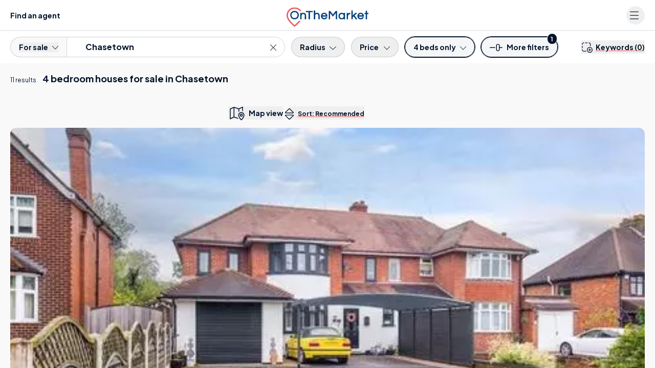

--- FILE ---
content_type: application/javascript
request_url: https://www.onthemarket.com/assets/0.1.3143/_next/static/chunks/3359-85850a4b0c12837a.js
body_size: 5422
content:
(self.webpackChunk_N_E=self.webpackChunk_N_E||[]).push([[3359],{847:(e,t,o)=>{"use strict";var n=function(){function e(e,t){for(var o=0;o<t.length;o++){var n=t[o];n.enumerable=n.enumerable||!1,n.configurable=!0,"value"in n&&(n.writable=!0),Object.defineProperty(e,n.key,n)}}return function(t,o,n){return o&&e(t.prototype,o),n&&e(t,n),t}}(),r=o(14232),i=f(r),a=f(o(95062)),s=o(51801),u=f(o(68534)),l=f(o(7484)),c=f(o(96119));function f(e){return e&&e.__esModule?e:{default:e}}var p={top:0,left:0,width:0,height:0},d="data-lazyload-listened",m=[],h=[],v=!1;try{var y=Object.defineProperty({},"passive",{get:function(){v=!0}});window.addEventListener("test",null,y)}catch(e){}var b=!!v&&{capture:!1,passive:!0},T=function(e,t){var o=e.ref,n=void 0,r=void 0,i=void 0,a=void 0;try{var s=t.getBoundingClientRect();n=s.top,r=s.left,i=s.height,a=s.width}catch(e){n=p.top,r=p.left,i=p.height,a=p.width}var u=window.innerHeight||document.documentElement.clientHeight,l=window.innerWidth||document.documentElement.clientWidth,c=Math.max(n,0),f=Math.max(r,0),d=Math.min(u,n+i)-c,m=Math.min(l,r+a)-f,h=void 0,v=void 0,y=void 0,b=void 0;try{var T=o.getBoundingClientRect();h=T.top,v=T.left,y=T.height,b=T.width}catch(e){h=p.top,v=p.left,y=p.height,b=p.width}var g=h-c,w=v-f,S=Array.isArray(e.props.offset)?e.props.offset:[e.props.offset,e.props.offset];return g-S[0]<=d&&g+y+S[1]>=0&&w-S[0]<=m&&w+b+S[1]>=0},g=function(e){var t=e.ref;if(!(t.offsetWidth||t.offsetHeight||t.getClientRects().length))return!1;var o=void 0,n=void 0;try{var r=t.getBoundingClientRect();o=r.top,n=r.height}catch(e){o=p.top,n=p.height}var i=window.innerHeight||document.documentElement.clientHeight,a=Array.isArray(e.props.offset)?e.props.offset:[e.props.offset,e.props.offset];return o-a[0]<=i&&o+n+a[1]>=0},w=function(e){var t=e.ref;if(t instanceof HTMLElement){var o=(0,u.default)(t);(e.props.overflow&&o!==t.ownerDocument&&o!==document&&o!==document.documentElement?T(e,o):g(e))?e.visible||(e.props.once&&h.push(e),e.visible=!0,e.forceUpdate()):!(e.props.once&&e.visible)&&(e.visible=!1,e.props.unmountIfInvisible&&e.forceUpdate())}},S=function(){h.forEach(function(e){var t=m.indexOf(e);-1!==t&&m.splice(t,1)}),h=[]},O=function(){for(var e=0;e<m.length;++e)w(m[e]);S()},D=void 0,E=null,P=function(e){function t(e){var o=this,n=t;if(!(o instanceof n))throw TypeError("Cannot call a class as a function");var r=function(e,t){if(!e)throw ReferenceError("this hasn't been initialised - super() hasn't been called");return t&&("object"==typeof t||"function"==typeof t)?t:e}(this,(t.__proto__||Object.getPrototypeOf(t)).call(this,e));return r.visible=!1,r.setRef=r.setRef.bind(r),r}return function(e,t){if("function"!=typeof t&&null!==t)throw TypeError("Super expression must either be null or a function, not "+typeof t);e.prototype=Object.create(t&&t.prototype,{constructor:{value:e,enumerable:!1,writable:!0,configurable:!0}}),t&&(Object.setPrototypeOf?Object.setPrototypeOf(e,t):e.__proto__=t)}(t,e),n(t,[{key:"componentDidMount",value:function(){var e=window,t=this.props.scrollContainer;t&&"string"==typeof t&&(e=e.document.querySelector(t));var o=void 0!==this.props.debounce&&"throttle"===D||"debounce"===D&&void 0===this.props.debounce;if(o&&((0,s.off)(e,"scroll",E,b),(0,s.off)(window,"resize",E,b),E=null),E||(void 0!==this.props.debounce?(E=(0,l.default)(O,"number"==typeof this.props.debounce?this.props.debounce:300),D="debounce"):void 0!==this.props.throttle?(E=(0,c.default)(O,"number"==typeof this.props.throttle?this.props.throttle:300),D="throttle"):E=O),this.props.overflow){var n=(0,u.default)(this.ref);if(n&&"function"==typeof n.getAttribute){var r=1+ +n.getAttribute(d);1===r&&n.addEventListener("scroll",E,b),n.setAttribute(d,r)}}else if(0===m.length||o){var i=this.props,a=i.scroll,f=i.resize;a&&(0,s.on)(e,"scroll",E,b),f&&(0,s.on)(window,"resize",E,b)}m.push(this),w(this)}},{key:"shouldComponentUpdate",value:function(){return this.visible}},{key:"componentWillUnmount",value:function(){if(this.props.overflow){var e=(0,u.default)(this.ref);if(e&&"function"==typeof e.getAttribute){var t=e.getAttribute(d)-1;0===t?(e.removeEventListener("scroll",E,b),e.removeAttribute(d)):e.setAttribute(d,t)}}var o=m.indexOf(this);-1!==o&&m.splice(o,1),0===m.length&&"undefined"!=typeof window&&((0,s.off)(window,"resize",E,b),(0,s.off)(window,"scroll",E,b))}},{key:"setRef",value:function(e){e&&(this.ref=e)}},{key:"render",value:function(){var e=this.props,t=e.height,o=e.children,n=e.placeholder,r=e.className,a=e.classNamePrefix,s=e.style;return i.default.createElement("div",{className:a+"-wrapper "+r,ref:this.setRef,style:s},this.visible?o:n||i.default.createElement("div",{style:{height:t},className:a+"-placeholder"}))}}]),t}(r.Component);P.propTypes={className:a.default.string,classNamePrefix:a.default.string,once:a.default.bool,height:a.default.oneOfType([a.default.number,a.default.string]),offset:a.default.oneOfType([a.default.number,a.default.arrayOf(a.default.number)]),overflow:a.default.bool,resize:a.default.bool,scroll:a.default.bool,children:a.default.node,throttle:a.default.oneOfType([a.default.number,a.default.bool]),debounce:a.default.oneOfType([a.default.number,a.default.bool]),placeholder:a.default.node,scrollContainer:a.default.oneOfType([a.default.string,a.default.object]),unmountIfInvisible:a.default.bool,style:a.default.object},P.defaultProps={className:"",classNamePrefix:"lazyload",once:!1,offset:0,overflow:!1,resize:!1,scroll:!0,unmountIfInvisible:!1},t.Ay=P},3717:e=>{"use strict";e.exports="SECRET_DO_NOT_PASS_THIS_OR_YOU_WILL_BE_FIRED"},7484:(e,t)=>{"use strict";Object.defineProperty(t,"__esModule",{value:!0}),t.default=function(e,t,o){var n=void 0,r=void 0,i=void 0,a=void 0,s=void 0,u=function u(){var l=new Date-a;l<t&&l>=0?n=setTimeout(u,t-l):(n=null,!o&&(s=e.apply(i,r),n||(i=null,r=null)))};return function(){i=this,r=arguments,a=+new Date;var l=o&&!n;return n||(n=setTimeout(u,t)),l&&(s=e.apply(i,r),i=null,r=null),s}}},39889:(e,t,o)=>{"use strict";o.d(t,{Ay:()=>y});var n=o(14232),r=o(95062);function i(e,t){if(!(e instanceof t))throw TypeError("Cannot call a class as a function")}function a(e,t){for(var o=0;o<t.length;o++){var n=t[o];n.enumerable=n.enumerable||!1,n.configurable=!0,"value"in n&&(n.writable=!0),Object.defineProperty(e,n.key,n)}}function s(e,t,o){return t&&a(e.prototype,t),o&&a(e,o),e}function u(e,t){if("function"!=typeof t&&null!==t)throw TypeError("Super expression must either be null or a function");e.prototype=Object.create(t&&t.prototype,{constructor:{value:e,writable:!0,configurable:!0}}),t&&c(e,t)}function l(e){return(l=Object.setPrototypeOf?Object.getPrototypeOf:function(e){return e.__proto__||Object.getPrototypeOf(e)})(e)}function c(e,t){return(c=Object.setPrototypeOf||function(e,t){return e.__proto__=t,e})(e,t)}function f(e){var t=function(){if("undefined"==typeof Reflect||!Reflect.construct||Reflect.construct.sham)return!1;if("function"==typeof Proxy)return!0;try{return Date.prototype.toString.call(Reflect.construct(Date,[],function(){})),!0}catch(e){return!1}}();return function(){var o,n=l(e);o=t?Reflect.construct(n,arguments,l(this).constructor):n.apply(this,arguments);if(o&&("object"==typeof o||"function"==typeof o))return o;if(void 0===this)throw ReferenceError("this hasn't been initialised - super() hasn't been called");return this}}function p(e,t){(null==t||t>e.length)&&(t=e.length);for(var o=0,n=Array(t);o<t;o++)n[o]=e[o];return n}function d(e){var t,o=arguments.length>1&&void 0!==arguments[1]?arguments[1]:2,n=String(e);if(0===o)return n;var r=n.match(/(.*?)([0-9]+)(.*)/),i=r?r[1]:"",a=r?r[3]:"",s=r?r[2]:n,u=s.length>=o?s:(((function(e){if(Array.isArray(e))return p(e)})(t=Array(o))||function(e){if("undefined"!=typeof Symbol&&Symbol.iterator in Object(e))return Array.from(e)}(t)||function(e,t){if(e){if("string"==typeof e)return p(e,void 0);var o=Object.prototype.toString.call(e).slice(8,-1);if("Object"===o&&e.constructor&&(o=e.constructor.name),"Map"===o||"Set"===o)return Array.from(e);if("Arguments"===o||/^(?:Ui|I)nt(?:8|16|32)(?:Clamped)?Array$/.test(o))return p(e,t)}}(t)||function(){throw TypeError("Invalid attempt to spread non-iterable instance.\nIn order to be iterable, non-array objects must have a [Symbol.iterator]() method.")}()).map(function(){return"0"}).join("")+s).slice(-1*o);return"".concat(i).concat(u).concat(a)}var m={daysInHours:!1,zeroPadTime:2},h=function(e){u(o,e);var t=f(o);function o(){var e;return i(this,o),e=t.apply(this,arguments),e.state={count:e.props.count||3},e.startCountdown=function(){e.interval=window.setInterval(function(){0==e.state.count-1?(e.stopCountdown(),e.props.onComplete&&e.props.onComplete()):e.setState(function(e){return{count:e.count-1}})},1e3)},e.stopCountdown=function(){clearInterval(e.interval)},e.addTime=function(t){e.stopCountdown(),e.setState(function(e){return{count:e.count+t}},e.startCountdown)},e}return s(o,[{key:"componentDidMount",value:function(){this.startCountdown()}},{key:"componentWillUnmount",value:function(){clearInterval(this.interval)}},{key:"render",value:function(){return this.props.children?(0,n.cloneElement)(this.props.children,{count:this.state.count}):null}}]),o}(n.Component);h.propTypes={count:r.number,children:r.element,onComplete:r.func};var v=function(e){u(o,e);var t=f(o);function o(e){var n;if(i(this,o),(n=t.call(this,e)).mounted=!1,n.initialTimestamp=n.calcOffsetStartTimestamp(),n.offsetStartTimestamp=n.props.autoStart?0:n.initialTimestamp,n.offsetTime=0,n.legacyMode=!1,n.legacyCountdownRef=null,n.tick=function(){var e=n.calcTimeDelta(),t=e.completed&&!n.props.overtime?void 0:n.props.onTick;n.setTimeDeltaState(e,void 0,t)},n.setLegacyCountdownRef=function(e){n.legacyCountdownRef=e},n.start=function(){if(!n.isStarted()){var e=n.offsetStartTimestamp;n.offsetStartTimestamp=0,n.offsetTime+=e?n.calcOffsetStartTimestamp()-e:0;var t=n.calcTimeDelta();n.setTimeDeltaState(t,"STARTED",n.props.onStart),n.props.controlled||t.completed&&!n.props.overtime||(n.clearTimer(),n.interval=window.setInterval(n.tick,n.props.intervalDelay))}},n.pause=function(){n.isPaused()||(n.clearTimer(),n.offsetStartTimestamp=n.calcOffsetStartTimestamp(),n.setTimeDeltaState(n.state.timeDelta,"PAUSED",n.props.onPause))},n.stop=function(){n.isStopped()||(n.clearTimer(),n.offsetStartTimestamp=n.calcOffsetStartTimestamp(),n.offsetTime=n.offsetStartTimestamp-n.initialTimestamp,n.setTimeDeltaState(n.calcTimeDelta(),"STOPPED",n.props.onStop))},n.isStarted=function(){return n.isStatus("STARTED")},n.isPaused=function(){return n.isStatus("PAUSED")},n.isStopped=function(){return n.isStatus("STOPPED")},n.isCompleted=function(){return n.isStatus("COMPLETED")},e.date){var r=n.calcTimeDelta();n.state={timeDelta:r,status:r.completed?"COMPLETED":"STOPPED"}}else n.legacyMode=!0;return n}return s(o,[{key:"componentDidMount",value:function(){!this.legacyMode&&(this.mounted=!0,this.props.onMount&&this.props.onMount(this.calcTimeDelta()),this.props.autoStart&&this.start())}},{key:"componentDidUpdate",value:function(e){this.legacyMode||this.props.date!==e.date&&(this.initialTimestamp=this.calcOffsetStartTimestamp(),this.offsetStartTimestamp=this.initialTimestamp,this.offsetTime=0,this.setTimeDeltaState(this.calcTimeDelta()))}},{key:"componentWillUnmount",value:function(){this.legacyMode||(this.mounted=!1,this.clearTimer())}},{key:"calcTimeDelta",value:function(){var e=this.props,t=e.date,o=e.now,n=e.precision,r=e.controlled,i=e.overtime;return function(e){var t,o=arguments.length>1&&void 0!==arguments[1]?arguments[1]:{},n=o.now,r=void 0===n?Date.now:n,i=o.precision,a=o.controlled,s=o.offsetTime,u=o.overtime;t="string"==typeof e?new Date(e).getTime():e instanceof Date?e.getTime():e,a||(t+=void 0===s?0:s);var l=a?t:t-r(),c=Math.min(20,Math.max(0,void 0===i?0:i)),f=Math.round(1e3*parseFloat(((u?l:Math.max(0,l))/1e3).toFixed(c))),p=Math.abs(f)/1e3;return{total:f,days:Math.floor(p/86400),hours:Math.floor(p/3600%24),minutes:Math.floor(p/60%60),seconds:Math.floor(p%60),milliseconds:Number((p%1*1e3).toFixed()),completed:f<=0}}(t,{now:o,precision:n,controlled:r,offsetTime:this.offsetTime,overtime:i})}},{key:"calcOffsetStartTimestamp",value:function(){return Date.now()}},{key:"addTime",value:function(e){this.legacyCountdownRef.addTime(e)}},{key:"clearTimer",value:function(){window.clearInterval(this.interval)}},{key:"isStatus",value:function(e){return this.state.status===e}},{key:"setTimeDeltaState",value:function(e,t,o){var n=this;if(this.mounted){var r=e.completed&&!this.state.timeDelta.completed,i=e.completed&&"STARTED"===t;return r&&!this.props.overtime&&this.clearTimer(),this.setState(function(o){var r=t||o.status;return e.completed&&!n.props.overtime?r="COMPLETED":t||"COMPLETED"!==r||(r="STOPPED"),{timeDelta:e,status:r}},function(){o&&o(n.state.timeDelta),n.props.onComplete&&(r||i)&&n.props.onComplete(e,i)})}}},{key:"getApi",value:function(){return this.api=this.api||{start:this.start,pause:this.pause,stop:this.stop,isStarted:this.isStarted,isPaused:this.isPaused,isStopped:this.isStopped,isCompleted:this.isCompleted}}},{key:"getRenderProps",value:function(){var e,t,o,n,r,i,a,s,u,l,c,f,p=this.props,h=p.daysInHours,v=p.zeroPadTime,y=p.zeroPadDays,b=this.state.timeDelta;return Object.assign(Object.assign({},b),{api:this.getApi(),props:this.props,formatted:(e={daysInHours:h,zeroPadTime:v,zeroPadDays:y},t=b.days,o=b.hours,n=b.minutes,r=b.seconds,a=(i=Object.assign(Object.assign({},m),e)).daysInHours,s=i.zeroPadTime,l=void 0===(u=i.zeroPadDays)?s:u,c=Math.min(2,s),f=a?d(o+24*t,s):d(o,c),{days:a?"":d(t,l),hours:f,minutes:d(n,c),seconds:d(r,c)})})}},{key:"render",value:function(){if(this.legacyMode){var e=this.props,t=e.count,o=e.children,r=e.onComplete;return(0,n.createElement)(h,{ref:this.setLegacyCountdownRef,count:t,onComplete:r},o)}var i=this.props,a=i.className,s=i.overtime,u=i.children,l=i.renderer,c=this.getRenderProps();if(l)return l(c);if(u&&this.state.timeDelta.completed&&!s)return(0,n.cloneElement)(u,{countdown:c});var f=c.formatted,p=f.days,d=f.hours,m=f.minutes,v=f.seconds;return(0,n.createElement)("span",{className:a},c.total<0?"-":"",p,p?":":"",d,":",m,":",v)}}]),o}(n.Component);v.defaultProps=Object.assign(Object.assign({},m),{controlled:!1,intervalDelay:1e3,precision:0,autoStart:!0}),v.propTypes={date:(0,r.oneOfType)([(0,r.instanceOf)(Date),r.string,r.number]),daysInHours:r.bool,zeroPadTime:r.number,zeroPadDays:r.number,controlled:r.bool,intervalDelay:r.number,precision:r.number,autoStart:r.bool,overtime:r.bool,className:r.string,children:r.element,renderer:r.func,now:r.func,onMount:r.func,onStart:r.func,onPause:r.func,onStop:r.func,onTick:r.func,onComplete:r.func};let y=v},51801:(e,t)=>{"use strict";Object.defineProperty(t,"__esModule",{value:!0}),t.on=function(e,t,o,n){n=n||!1,e.addEventListener?e.addEventListener(t,o,n):e.attachEvent&&e.attachEvent("on"+t,function(t){o.call(e,t||window.event)})},t.off=function(e,t,o,n){n=n||!1,e.removeEventListener?e.removeEventListener(t,o,n):e.detachEvent&&e.detachEvent("on"+t,o)}},68534:(e,t)=>{"use strict";Object.defineProperty(t,"__esModule",{value:!0}),t.default=function(e){if(!(e instanceof HTMLElement))return document.documentElement;for(var t="absolute"===e.style.position,o=/(scroll|auto)/,n=e;n;){if(!n.parentNode)return e.ownerDocument||document.documentElement;var r=window.getComputedStyle(n),i=r.position,a=r.overflow,s=r["overflow-x"],u=r["overflow-y"];if("static"===i&&t){n=n.parentNode;continue}if(o.test(a)&&o.test(s)&&o.test(u))return n;n=n.parentNode}return e.ownerDocument||e.documentElement||document.documentElement}},79706:(e,t,o)=>{"use strict";var n=o(3717);function r(){}function i(){}i.resetWarningCache=r,e.exports=function(){function e(e,t,o,r,i,a){if(a!==n){var s=Error("Calling PropTypes validators directly is not supported by the `prop-types` package. Use PropTypes.checkPropTypes() to call them. Read more at http://fb.me/use-check-prop-types");throw s.name="Invariant Violation",s}}function t(){return e}e.isRequired=e;var o={array:e,bigint:e,bool:e,func:e,number:e,object:e,string:e,symbol:e,any:e,arrayOf:t,element:e,elementType:e,instanceOf:t,node:e,objectOf:t,oneOf:t,oneOfType:t,shape:t,exact:t,checkPropTypes:i,resetWarningCache:r};return o.PropTypes=o,o}},95062:(e,t,o)=>{e.exports=o(79706)()},96119:(e,t)=>{"use strict";Object.defineProperty(t,"__esModule",{value:!0}),t.default=function(e,t,o){var n,r;return t||(t=250),function(){var i=o||this,a=+new Date,s=arguments;n&&a<n+t?(clearTimeout(r),r=setTimeout(function(){n=a,e.apply(i,s)},t)):(n=a,e.apply(i,s))}}}}]);

--- FILE ---
content_type: application/javascript
request_url: https://www.onthemarket.com/assets/0.1.3143/_next/static/chunks/9979-69f4ea36c3eeb16d.js
body_size: 43461
content:
(self.webpackChunk_N_E=self.webpackChunk_N_E||[]).push([[9979],{901:(e,t,l)=>{"use strict";l.d(t,{A:()=>c});var r=l(37876);l(14232);var s=l(31777),d=l(84407),i=l(96523),a=l(87133),o=l(96010),n=l(4568);let x=e=>{let{variant:t,showOnMobile:l}=e,d=(0,s.d4)(e=>e.results.alertCreated),x=(0,s.d4)(e=>e.results.list),b=(0,s.d4)(e=>e.results.suggestedRadius),m=(0,s.d4)(e=>e.results.preciseAlertCreated),p=(0,s.d4)(e=>e.results.isFetching);if(null===(0,s.d4)(e=>e.account.hasJustReceivedAccountDetails))return null;if(p)return(0,r.jsx)("div",{children:(0,r.jsx)(o.A,{className:"hidden md:inline-flex w-32 h-8 rounded-md"})});let c=Object.keys(b).length>0&&x.length>0,g=c?m:d;return(0,r.jsx)("div",{className:l?"":"hidden md:block",children:g?(0,r.jsxs)("div",{className:"md:py-3",children:["dark"===t&&(0,r.jsx)(i.gc,{icon:a.hS5,className:"text-lg text-arctic mr-2"}),(0,r.jsx)("span",{children:(0,r.jsx)("span",{className:"dark"!==t?"md:text-denim md:font-bold":"text-lg text-white",children:"Saved"})})]}):(0,r.jsx)(n.A,{buttonAttributes:{id:"create-instant-alert-button","data-button_alert_banner":"create_instant"},usePreciseRadius:c,showOnMobile:l})})};var b=l(78610),m=l(73154);let{hideAlert:p}=b.vY,c=e=>{let{isAgentPage:t,hideAlert:l}=e,i=(0,s.d4)(e=>e.agent.name),a=(0,s.d4)(e=>e.agent["url-name"]),o=(0,s.d4)(e=>e.results.similarSearches),n=o&&o[0]&&o[0].url||a,b="font-normal text-body text-dove leading-snug pt-2 pb-5 xl:pb-0",c=l||p,g=t?(0,r.jsxs)(r.Fragment,{children:[(0,r.jsx)("p",{className:b,children:"Try adjusting your criteria."}),(0,r.jsx)("p",{className:b,children:"Alternatively, you can select from the options below to view similar properties:"}),(0,r.jsx)("ul",{children:(0,r.jsx)("li",{children:(0,r.jsx)("a",{href:n,children:i})})})]}):(0,r.jsx)("p",{className:b,children:"Try adjusting your criteria."}),h=(0,r.jsx)("p",{className:`${b}`,children:"Try adjusting your search, or be alerted as soon as property like this comes on the market."});return(0,r.jsxs)(d.w,{bgColor:"denim",className:(0,m.XS)(["flex flex-col basis-full my-4 mx-5","xl:flex-row xl:items-center xl:justify-end xl:gap-10 xl:mx-auto xl:max-w-[1280px]"]),children:[(0,r.jsxs)("div",{className:"font-bold text-xl xl:basis-2/3",children:[(0,r.jsx)("span",{className:"text-white",children:"No results found"}),(c||t)&&g,!(c||t)&&h]}),!c&&!t&&(0,r.jsx)("div",{className:"xl:basis-1/3 xl:text-right",children:(0,r.jsx)(x,{variant:"dark",showOnMobile:!0})})]})}},3382:(e,t,l)=>{"use strict";l.d(t,{A:()=>h});var r=l(37876);l(14232);var s=l(18847),d=l.n(s),i=l(31777),a=l(97093),o=l(96523),n=l(87133),x=l(73154),b=l(24636),m=l(22061),p=l(40985),c=l.n(p);let g=d()(()=>Promise.all([l.e(4203),l.e(6880),l.e(3341)]).then(l.bind(l,16880)),{loadableGenerated:{webpack:()=>[16880]},ssr:!1}),h=e=>{let{handleApply:t}=e,l=(0,i.d4)(e=>e.query.minPrice),s=(0,i.d4)(e=>e.query.maxPrice),d=(0,i.d4)(e=>e.query.stash.minPrice),p=(0,i.d4)(e=>e.query.stash.maxPrice),h=void 0===d?l:d,_=void 0===p?s:p,{handleSelection:f,handleMultipleSelection:u,hasPriceChanged:w,shouldDisplayPrice:v}=(0,m.I)(!0);return(0,r.jsx)(a.AM,{as:"li",children:e=>{let{open:l,close:s}=e,d=l||h||_;return(0,r.jsxs)(r.Fragment,{children:[(0,r.jsx)(a.ut,{className:(0,x.XS)([c().menu,d?c().active:"","lg:!flex","focus:border-denim focus:text-denim focus:font-semibold active:scale-925 transition duration-100 ease-out"]),"aria-label":"Price",children:v?(0,r.jsxs)("div",{className:c().filterLabel,children:[(0,b.g6)({minPrice:h,maxPrice:_}),(0,r.jsx)(o.gc,{icon:n.Jt$,className:`text-sm ml-2 ${h||_?"text-denim":""} ${l?"rotate-180":""}`})]}):(0,r.jsxs)("div",{className:`lg:text-nowrap ${l||h||_?"text-denim":""}`,children:["Price"," ",(0,r.jsx)("span",{className:"lg:hidden",children:"range"}),(0,r.jsx)(o.gc,{icon:n.Jt$,className:`text-sm ml-2 ${h||_?"text-denim":""} ${l?"rotate-180":""}`})]})}),(0,r.jsx)(a.QT,{transition:!0,className:(0,x.XS)(["absolute z-10 mt-3","transition ease-out","data-[closed]:opacity-0 data-[closed]:scale-95","data-[enter]:duration-100 data-[leave]:duration-75"]),children:(0,r.jsx)(g,{open:l,handleMultipleSelection:u,handleSelection:f,handleApply:t,close:s,hasPriceChanged:w})})]})}})}},4568:(e,t,l)=>{"use strict";l.d(t,{A:()=>b});var r=l(37876);l(14232);var s=l(31777),d=l(59686),i=l(50715),a=l(96523),o=l(87133),n=l(96010),x=l(66613);let b=e=>{let{buttonAttributes:t,usePreciseRadius:l,buttonVariant:b="primary",showOnMobile:m,className:p,showIcon:c}=e,g=(0,s.d4)(e=>e.results.isFetching),h=(0,s.d4)(e=>e.results.alertCreated),_=(0,s.d4)(e=>e.results.preciseAlertCreated),f=l?_:h,u=(0,x.U)({usePreciseRadius:l});return g?(0,r.jsx)("div",{children:(0,r.jsx)(n.A,{className:"md:h-12 md:w-48 sm:w-36 md:mb-0 w-12 h-10 mb-2 rounded-md"})},"save-banner"):f?(0,r.jsxs)("span",{className:"md:py-2 place-self-center basis-[300px]",children:[(0,r.jsx)("span",{className:"text-slate",children:(0,r.jsx)(d.a,{color:"default",className:"text-sm mr-1",children:"Saved"})})," ",(0,r.jsx)("a",{href:"/my-place/saved-searches/",className:"text-link hover:underline",children:"Manage"})," ",(0,r.jsx)("span",{children:"your saved searches"}),"."]}):(0,r.jsxs)(i.$,{className:`${p||""} !rounded-full text-sm ${c?"!h-[50px] !w-[50px] sm:!w-auto !px-2 sm:!px-4 md:!px-9 !text-md":""}`,variant:b,onClick:u,...t,children:[c&&(0,r.jsx)(a.gc,{icon:o.aE_,className:"text-svg-xs md:mr-1.5"}),(0,r.jsx)("span",{className:m?"":"sm:inline hidden",children:"Create alert"})]})}},11461:(e,t,l)=>{"use strict";l.d(t,{A:()=>b});var r=l(37876);l(14232);var s=l(31777),d=l(80535),i=l(65893),a=l(66613),o=l(73154);let n=()=>{let e=(0,s.d4)(e=>e.results.alertCreated),t=(0,s.d4)(e=>e.results.list),l=(0,s.d4)(e=>e.results.suggestedRadius),n=(0,s.d4)(e=>e.results.preciseAlertCreated),x=(0,s.d4)(e=>e.account.hasJustReceivedAccountDetails),b=(0,s.d4)(e=>e.account.isFetchingAlert),m=(0,s.d4)(e=>e.account.isFetchingPreciseAlert),p=(0,s.d4)(e=>e.account.isCreatingAlert),c=Object.keys(l).length>0&&t.length>0,g=c?n:e,h=c?m:b,_=h||p?"Saving...":"Saved",f=(0,a.U)({usePreciseRadius:c});if(null===x)return null;let u=(0,r.jsxs)("button",{className:(0,o.XS)(["flex items-center whitespace-nowrap font-bold !bg-transparent",g?"text-cadet-blue":"text-denim"]),disabled:g,type:"button",children:[(0,r.jsx)(d.y,{className:"w-5 h-5 mr-1.5"}),_]}),w=(0,r.jsxs)("button",{className:(0,o.XS)(["flex items-center whitespace-nowrap font-bold !bg-transparent",g?"text-cadet-blue":"text-denim"]),disabled:g,onClick:f,type:"button",children:[(0,r.jsx)(i.A,{faIcon:"create-alert",className:"text-svg-xs mr-1.5"}),g?_:(0,r.jsx)("span",{className:"underline decoration-brand-contrast decoration-1 hover:decoration-2 underline-offset-[6px]",children:"Create alert"})]});return h||p?u:w};var x=l(4568);let b=e=>{let{isEmpty:t,isAgentPage:l,isButton:d}=e,i=(0,s.d4)(e=>e.results.savedSearchPermitted),a=(0,s.d4)(e=>e.results.alertCreated),o=(0,s.d4)(e=>e.account.status),b=d?x.A:n;return(0,r.jsx)(r.Fragment,{children:!t&&!l&&i&&""!==o&&null!==a&&(0,r.jsx)(b,{showIcon:!0})})}},15010:e=>{e.exports={PropertyCardMedia:"x6bsGF",additionalImg:"Lf5ko_",imageWrapper:"_tyJbC",portrait:"WycVlv",imageBg:"f08wgs"}},15928:e=>{e.exports={Price:"BoE7tf",price:"F79Qjm",qualifier:"UH_knt",StickerContainer:"bnL6SR",PropertyCardInfo:"EC2W6l",Sticker:"AbpcEl","fees-apply-link":"xCwK76",title:"HO0fsg",address:"_9rfFnS"}},38866:(e,t,l)=>{"use strict";l.d(t,{A:()=>s});var r=l(37876);l(14232);let s=()=>(0,r.jsx)("a",{href:"#maincontent",className:"sr-only z-[99] bg-white focus:[clip:auto] focus:w-auto focus:h-auto focus:absolute focus:top-[18px] focus:left-5 font-bold text-sm text-denim",tabIndex:"0",children:"Skip to main content"})},40415:(e,t,l)=>{"use strict";l.d(t,{A:()=>w});var r=l(37876),s=l(14232),d=l(31777),i=l(96523),a=l(87133),o=l(57040),n=l(27905),x=l(24677),b=l(17926),m=l(73154),p=l(76560),c=l(85957),g=l(59686),h=l(50715),_=l(45192),f=l(75924);let u=e=>{let{handleApply:t,hasAnyKeywordChanged:l,listOfKeywords:o,isHelpMeChoose:n,keywordsDisabled:u=!1,open:w,onClose:v}=e,y=(0,d.d4)(e=>e.ui.typeAheadKeywordsVisibility),k=(0,d.d4)(e=>e.ui.typeAheadKeywordsListVisibility),j=(0,d.d4)(e=>e.windowSize.mediaQuery),N=(0,d.d4)(e=>e.typeahead),C=(0,d.d4)(e=>e.typeahead.keywords),I=(0,d.d4)(e=>e.typeahead.keywords.lastUpdated),S=(0,d.d4)(e=>e.query.keywords),H=(0,d.d4)(e=>e.query.stash.keywords),A=(0,d.wA)(),L=(0,s.useRef)(),W=(0,s.useRef)(),[F,X]=(0,s.useState)(""),V=(0,p.A)(I),P=u||o.length>2,T=()=>{A((0,b.Bd)([{keywords:S.map(e=>`-${e}`)}]))};return(0,s.useEffect)(()=>{V!==I&&!1===y&&F&&1!==F.length&&A((0,x._T)({visibility:!0,service:"keywords"}))},[I,y,F]),(0,s.useEffect)(()=>{W.current=!1,X("")},[H]),(0,r.jsxs)(c.a,{isOpen:w,onClose:v,size:"narrow",children:[(0,r.jsx)(c.a.Header,{children:(0,r.jsx)("h4",{className:"text-left py-3 border-b text-xl px-6",children:"Keywords"})}),(0,r.jsx)(c.a.Content,{children:(0,r.jsxs)("div",{className:(0,m.XS)(["desktop"!==j&&`w-full overflow-hidden ${w||n?"":"hidden"}`,"px-2 pb-5","md:min-h-[360px]"]),children:[(0,r.jsx)("h4",{className:"h3 lg:h4 lg:p-0",children:"What makes your dream home?"}),(0,r.jsx)("p",{className:"lg:text-base text-sm",children:"Maximum 3 keywords."}),(0,r.jsxs)("div",{className:"relative flex-grow",children:[(0,r.jsx)("input",{id:"suggestions-input",type:"text",className:"lg:px-5 w-full px-3 my-5 border-0 bg-dove bg-opacity-20",placeholder:"Type keyword e.g. garden, garage",onChange:e=>(e=>{e.preventDefault();let t=(0,m.Nt)(e.target.value);X(t),(0,_.ZB)({value:t,service:"keywords",ignoreLocalStorage:!0})})(e),onKeyDown:e=>(0,_.jJ)({e,service:"keywords",setState:X,ignoreLocalStorage:!0,typeaheadService:C}),ref:L,value:F,disabled:P}),F.length>0&&(0,r.jsx)(i.gc,{icon:a.bnw,className:"top-10 right-2 lg:top-10 lg:right-3 lg:bottom-auto lg:z-10 absolute cursor-pointer",onClick:()=>(0,_.UZ)({ignoreLocalStorage:!0,searchInputRef:L,service:"keywords",shouldStash:!0,setState:X})})]}),3===o.length&&(0,r.jsx)("div",{className:"text-brand-contrast pb-3 -mt-2",children:"Maximum reached."}),N.keywords?.list?.length===0&&F.length>3&&(0,r.jsx)("div",{className:"text-denim pb-3 -mt-2",children:"Press Enter to add your keyword"}),o.length>0&&(0,r.jsx)("ul",{className:"flex flex-wrap gap-2 max-w-[632px] mb-4",children:o.map(e=>(0,r.jsx)(g.a,{statusType:"APPLIED",onClick:()=>A((0,b.Bd)([{keywords:`-${e}`}])),as:"li",children:e},`keywords-${e}`))}),k&&N.keywords?.list?.length>0&&F.length>0&&!W.current&&(0,r.jsx)("p",{className:"font-bold mb-2",children:"Suggested for you"}),!P&&F.length>0&&!W.current&&(0,r.jsx)(f.A,{visibility:y,listVisibility:k,handleHover:()=>{},searchInputRef:L,service:"keywords",horizontal:!0,dontDisplayNoResults:!0,shouldStash:!0,listClassName:"flex flex-wrap gap-2 max-w-[632px] place-content-start",noItemIcon:!0,typeAheadItemContainerClassName:"relative h-[22px] select-none border inline-flex items-center font-heading pt-[1px] px-1 rounded-full text-xs leading-snug whitespace-nowrap bg-white border-link text-link hover:bg-white cursor-pointer",isSelectingRef:W,...e})]})}),!n&&(0,r.jsxs)(c.a.Footer,{className:"flex justify-between items-center px-5",children:[(0,r.jsx)(h.$,{onClick:()=>!u&&T(),onKeyPress:()=>!u&&T(),variant:"link",children:"Clear all"}),(0,r.jsx)(h.$,{disabled:!l,onClick:()=>l&&!u&&t(),children:"Apply"})]})]})},w=e=>{let{className:t,showIcon:l}=e,s=(0,d.wA)(),p=(0,d.d4)(e=>e.query.keywords),c=(0,d.d4)(e=>e.query.stash.keywords),g=(0,d.d4)(e=>e.globals["keywords-disabled?"]),h=c.filter(e=>"-"===e.charAt(0)).map(e=>e.slice(1)),_=(0,o.A)(p,c,(e,t)=>`-${e}`===t),f=c.filter(e=>"+"===e.charAt(0)).map(e=>e.slice(1)),w=[..._,...f],v=c.length>0,[y,k]=(0,n.A)(!1);return(0,r.jsxs)(r.Fragment,{children:[(0,r.jsx)("button",{type:"button",className:(0,m.XS)(["inline-block text-denim text-xs hover:!opacity-100",t]),onClick:k,tabIndex:"0","aria-label":"change keywords","data-component":"keywords",children:(0,r.jsx)("span",{className:"font-bold lg:flex lg:items-baseline whitespace-nowrap",children:(0,r.jsxs)("span",{className:"flex items-center",children:[l?(0,r.jsx)(i.gc,{icon:a.S5R,className:"mr-1.5 text-svg-xs"}):(0,r.jsx)(r.Fragment,{children:"+"}),(0,r.jsxs)("span",{className:"underline decoration-brand-contrast decoration-1 hover:decoration-2 underline-offset-[6px] @xs/list-col:no-underline",children:["Keywords (",p.length,")"]})]})})}),(0,r.jsx)(u,{...e,open:y,onClose:k,keywordsDisabled:g,listOfKeywords:w,hasAnyKeywordChanged:v,handleApply:()=>{let e=[],t=[];c.forEach(e=>{t=[...t,e]}),e=[...e,{keywords:t}],t.length>0&&0===p.length&&(e=[...e,{sortField:"keywords"}]),h.length===p.length&&0===f.length&&(e=[...e,{sortField:"recommended"}]),e.length>0&&(k(!1),s((0,x.ZG)({mod:"all"})),s((0,x.lI)({mod:"filtersPanel",visibility:!1})),e=[...e,{page:1}],s((0,b.LF)(e)))}})]})}},62348:e=>{e.exports={PropertyCardMedia:"x6bsGF",imageWrapper:"_tyJbC",PropertyCardAgent:"GtjtGQ",agentLogo:"h9OULq",contact:"Dx8_Y_",daysOtm:"Sk30ic",BedBathCount:"undefined",title:"HO0fsg",address:"_9rfFnS",Telephone:"_3L5_5G",Price:"BoE7tf",price:"F79Qjm",listItemPinBullet:"U8rDx2",PropertyCard:"v8F05K",propertySave:"FpnoB3",link:"xs6Yd9",isSaved:"O77TOt",spotlight:"Gghjnr","fees-apply-link":"sn7gFh",premium:"IwHSbI"}},65360:(e,t,l)=>{"use strict";l.d(t,{B:()=>d,H:()=>s});var r=l(59609);let s=e=>{let{alerts:t=[],criteria:l}=e;return!!t&&t.findIndex(e=>(0,r.A)(l,e.criteria))},d=e=>{let{criteria:t={},polygons:l}=e;if(!("polygons"in t))return t;let r=l.reduce((e,t,l)=>({...e,...{[`polygons${l}`]:t}}),{}),s={...t,...r};return delete s.polygons,s}},66613:(e,t,l)=>{"use strict";l.d(t,{U:()=>n});var r=l(31777),s=l(14e3),d=l(89099),i=l(97685),a=l(85646),o=l(65360);let n=e=>{let{usePreciseRadius:t=!1,noScroll:l}=e||{},n=(0,d.useRouter)(),x=(0,s.usePathname)(),b=(0,s.useSearchParams)(),m=(0,r.wA)(),p=(0,r.d4)(e=>e.query.polygons),c=(0,r.d4)(e=>e.account.status),g=(0,r.d4)(e=>e.results.pageTitles),h=(0,r.d4)(e=>e.results.savedSearchParams),_=(0,r.d4)(e=>e.results.suggestedRadius),{"h1-title":f}=g||{},{"page-titles":u={},"val-raw":w}=_||{},{"h1-title":v}=u||{},y=Object.keys(_).length>0&&!t;return async()=>{if(await scheduler.yield(),"authenticated"===c){let e=!t;m((0,a.lv)({isFetchingAlert:e,isFetchingPreciseAlert:t}))}let e=h;y&&(e={...e,radius:w},f=v);let r={criteria:(0,o.B)({criteria:e,polygons:p}),name:f};if("authenticated"===c){let e=m((0,a.Tj)({alert:r,usePreciseRadius:t,noScroll:l}));i.Ay.promise(e,{loading:"Saving...",success:"Alert saved",error:e=>e||"Error saving alert"}).then(()=>{window.location.hash.match(/result/i)&&scheduler.postTask(()=>{document.getElementById(window.location.hash.replace("#","")).scrollIntoView()})})}else n.replace(`${x}${(()=>{let e=new URLSearchParams(b);return e.append("modal",y?"create-alert-suggested":"create-alert"),e.toString().length>0?`?${e.toString()}`:""})()}`,void 0,{shallow:!0}),scheduler.postTask(()=>{m((0,a.C1)({hasToCreateAlert:!0,pendingAlert:r})),window.dataLayer.push({event:"sendvirtualpageview",vpv:"/vpv/signin/alert-button"})})}}},66705:(e,t,l)=>{"use strict";l.d(t,{A:()=>C});var r=l(37876),s=l(14232),d=l(31777),i=l(14e3),a=l(96010),o=l(73154),n=l(24677),x=l(40415),b=l(73973),m=l(11461),p=l(88223),c=l.n(p);let g=e=>{let{className:t}=e,l=(0,d.d4)(e=>e.results.list),s=(0,d.d4)(e=>e.results.pageTitles),i=(0,d.d4)(e=>e.results.isFetching),n=(0,d.d4)(e=>e.results.suggestedRadius),x=(0,d.d4)(e=>e.maps.isChangingMapBounds),b=(0,d.d4)(e=>e.maps.isFetchingActivePin),m=(0,d.d4)(e=>e.maps.isFetchingActivePinsList),{"h1-title":p}=s,{"page-titles":g={}}=n,{"h1-title":h}=g,_=Object.keys(n).length>0&&0===l.length?h:p;return(0,r.jsx)("h1",{className:(0,o.XS)([c().Title,t]),children:i||x||b&&!m?(0,r.jsx)(a.A,{className:"xl:w-96 md:w-80 w-60 mb-2 md:mb-5 h-4",inline:!0}):_})},h=()=>{let e,t=(0,d.d4)(e=>e.results.list),l=(0,d.d4)(e=>e.results.paginationControls),s=(0,d.d4)(e=>e.results.pageTitles),i=(0,d.d4)(e=>e.results.isFetching),n=(0,d.d4)(e=>e.results.suggestedProperties),x=(0,d.d4)(e=>e.maps.isChangingMapBounds),b=(0,d.d4)(e=>e.maps.isFetchingActivePin),p=(0,d.d4)(e=>e.maps.isFetchingActivePinsList),c=(0,d.d4)(e=>e.ui.layout),h=!t||0===t.length,_=!n||0===n.length,{total:f="0"}=l||{},u=f.replace(",","").replace("+","");u=parseInt(u,10);let w=n?.length||0,v=0===u?w:u,y=1===(v=v>=1e3?1e3:v),k=1e3===v?"1,000+":v,j=i||x||b&&!p;return(e=h&&_?"No results":y?"1 result":`${k} results`,s)?(0,r.jsxs)("div",{className:"text-denim @xs/list-col:mb-4 @xs/list-col:md:mb-0 @xs/list-col:w-full @xs/list-col:flex @xs/list-col:flex-wrap @5xl/list-col:inline",children:[(0,r.jsxs)("span",{className:(0,o.XS)(["text-denim","xl:text-xs","@xs/list-col:justify-around @xs/list-col:!text-sm @xs/list-col:font-bold @xs/list-col:pr-3 @xs/list-col:basis-[calc(100%-50px)]","@[640px]/list-col:basis-[calc(100%-155px)] @[640px]/list-col:!text-base2","@3xl/list-col:justify-end"]),children:[j?(0,r.jsx)(a.A,{inline:!0,className:"w-24 h-[18px] md:h-4"}):e,"list"===c&&(0,r.jsx)(g,{className:"order-2 lg:order-none lg:pl-3 lg:inline basis-[calc(100%-50px)] lg:basis-[calc(100%-155px)]"})]}),"list"===c&&(0,r.jsx)("div",{className:(0,o.XS)(["order-1 border-0 min-h-[50px] items-center shrink flex",j?"md:mt-0":"md:mt-4"]),children:(0,r.jsx)(m.A,{isButton:!0})})]}):null};var _=l(38592),f=l(48230),u=l.n(f),w=l(67089),v=l(75683),y=l(96523),k=l(87133),j=l(43407);let N=()=>{let e=(0,d.d4)(e=>e.ui.layout),t=(0,d.d4)(e=>e.results.viewControls),l=(0,d.d4)(e=>e.results.viewControls.sorting)||[],s=(0,d.d4)(e=>e.results.isFetching),i=(0,d.d4)(e=>e.maps.isChangingMapBounds),n=(0,d.d4)(e=>e.maps.isFetchingActivePin),x=(0,d.d4)(e=>e.maps.isFetchingActivePinsList),b=(0,d.wA)(),{label:m}=(0,_.A)(l,"selected")||{};return((0,w.A)(()=>{let r={sorting:l&&l.map(t=>({...t,url:(0,o.IN)({url:t.url,layout:e})})),"current-view":e};b((0,j.Fu)({viewControls:{...t,...r}}))},[e]),s||i||n&&!x)?(0,r.jsx)("div",{children:(0,r.jsx)(a.A,{className:"@xs/list-col:w-28 @xs/map-list-col:w-24 h-4 ml-2 md:ml-0 rounded-md"})}):(0,r.jsx)("div",{className:"@xs/list-col:inline @xs/list-col:basis-1/2",children:(0,r.jsx)("div",{className:(0,o.XS)(["ml-3 items-center justify-end flex-1 flex","md:flex-none md:items-baseline","@xs/list-col:justify-center @xs/list-col:ml-0"]),"data-component":"sort",children:(0,r.jsxs)(v.W1,{as:"div",className:"relative",children:[(0,r.jsxs)(v.IU,{className:(0,o.XS)(["underline decoration-brand-contrast decoration-1 hover:decoration-2 underline-offset-[6px] text-denim text-xs font-bold whitespace-nowrap","@xs/list-col:text-denim @xs/list-col:text-sm @xs/list-col:no-underline"]),children:[(0,r.jsx)(y.gc,{icon:k.OM7,className:"@xs/map-list-col:hidden text-lg relative right-2 top-1"}),"Sort:"," ",m]}),(0,r.jsx)(v.c,{transition:!0,className:(0,o.XS)(["mt-2 right-0 ring-1 ring-black ring-opacity-5 focus:outline-none absolute z-20 origin-top-right bg-white divide-y divide-gray-100 rounded-2xl p-2 shadow-lg","transition ease-out","data-[closed]:opacity-0 data-[closed]:scale-95","data-[enter]:duration-100 data-[leave]:duration-75"]),children:l.map(e=>{let{label:t,url:l,selected:s}=e;return(0,r.jsx)(v.Dr,{children:(0,r.jsxs)(u(),{className:(0,o.XS)([s?"bg-cadet-blue/10":"","hover:bg-cadet-blue/10","flex justify-between items-center w-full text-denim py-1.5 px-4 text-sm rounded-md whitespace-nowrap"]),href:l,rel:"nofollow",shallow:!0,children:[(0,r.jsx)("span",{children:t}),s&&(0,r.jsx)(y.gc,{icon:k.e68,className:"ml-3"})]},t)},t)})})]})})})},C=e=>{let{disableKeywords:t}=e,l=(0,d.d4)(e=>e.results.isFetching),m=(0,d.d4)(e=>e.ui.layout),p=(0,d.d4)(e=>e.windowSize.width),g=(0,d.wA)(),_=(0,i.useSearchParams)(),f=(0,i.usePathname)(),u=(0,s.useCallback)(e=>{if(null!==e){let{height:t}=e.getBoundingClientRect();g((0,n.S$)({mod:"headingHeight",value:t}))}},[p]),w=(0,s.useCallback)(()=>{let e=new URLSearchParams(_);return e.set("view","map-list"),`${f}?${e.toString()}`},[_]);return(0,r.jsxs)("div",{className:c().Heading,ref:u,children:[(0,r.jsx)(h,{}),(0,r.jsxs)("div",{className:(0,o.XS)(["flex items-center flex-1","@xs/list-col:w-full @xs/list-col:border-t @xs/list-col:border-b @xs/list-col:py-3 @xs/list-col:justify-between","@3xl/list-col:border-0 @3xl/list-col:justify-end @3xl/list-col:gap-8","@xs/map-list-col:justify-end"]),children:[!l&&!t&&(0,r.jsx)(x.A,{className:"lg:hidden @xs/list-col:hidden"}),"list"===m&&l&&(0,r.jsx)(a.A,{className:"w-24 h-4 rounded-md"}),"list"===m&&!l&&(0,r.jsxs)("button",{type:"button",className:(0,o.XS)(["hover:opacity-70 text-denim text-sm mr-4 whitespace-nowrap w-1/2 border-r text-center","md:inline-flex md:mr-0 whitespace-nowrap md:w-auto md:border-0"]),onClick:()=>{window.location.assign(w("map-list"))},tabIndex:"0","aria-label":"map only view",children:[(0,r.jsx)(b.A,{icon:"icon-map-v2",className:"text-svg-sm mr-2 inline"}),(0,r.jsx)("span",{className:"font-bold lg:flex lg:items-baseline whitespace-nowrap",children:"Map view"})]}),"map-only"!==m&&(0,r.jsx)(N,{})]})]})}},66917:e=>{e.exports={PropertyCard:"v8F05K",spotlight:"Gghjnr",premium:"IwHSbI",PropertyCardInfo:"EC2W6l",BedBathCount:"undefined",title:"HO0fsg",address:"_9rfFnS",PropertyCardMedia:"x6bsGF",imageWrapper:"_tyJbC",PropertyCardAgent:"GtjtGQ",agentLogo:"h9OULq",contact:"Dx8_Y_",daysOtm:"Sk30ic",inMarketLabel:"mS69hO",inMarketLabel2:"tOAq3X",inMarketLabelSpacer:"THbzBJ",PropertyCardKeywords:"sEflj_",cta:"Y1kDx8",KeywordsCardCounts:"undefined",listItemPinBullet:"U8rDx2",Telephone:"_3L5_5G",Price:"BoE7tf",price:"F79Qjm",Flags:"qlVuSS",StickerContainer:"bnL6SR",listLayout:"wFzegf",mapListLayout:"mD0HNu",mapLayout:"KoCS_K",mapOnlyLayout:"si8bBS",isZooming:"OEq3TE",pin:"rGdr5i",isDrawing:"srBChA",container:"_4oe7iu",propertyList:"rvYaqx","fees-apply-link":"_2xEOJH",qualifier:"awv3Wm",isOwu:"DTM4pr",mapContent:"iNi5qG",withMapLayout:"hhwZG3",withMapListLayout:"zxpKHs",locked:"dYO7jI"}},73973:(e,t,l)=>{"use strict";l.d(t,{A:()=>d});var r=l(37876);l(14232);var s=l(73154);let d=e=>{let{className:t=null,icon:l,...d}=e;return(0,r.jsx)("svg",{className:(0,s.XS)(["svg-inline--fa w-8",t]),...d,children:(0,r.jsx)("use",{xlinkHref:`#${l}`})})}},74292:(e,t,l)=>{"use strict";l.d(t,{A:()=>x});var r=l(14232),s=l(74606),d=l(31777),i=l(35881),a=l(17926),o=l(94320);let n=(0,i.Mz)([e=>e.maps.list],e=>(0,s.A)(e,(e,t)=>{let l=t["property-group"];return[].concat(...e,l?.length>0?[...t["property-group"]]:t)},[])),x=()=>{let e=(0,d.wA)(),t=(0,d.d4)(e=>e.maps.list),l=(0,d.d4)(e=>e.maps.activePinsActiveCarouselItem),s=(0,d.d4)(e=>e.maps.activePins),i=(0,d.d4)(e=>e.maps.isFetchingActivePin),x=(0,d.d4)(e=>e.maps.isFetchingActivePinsList),b=(0,d.d4)(e=>e.maps.hasToScroll),m=(0,d.d4)(e=>e.query.page),p=(0,d.d4)(e=>e.query.searchType),c=(0,d.d4)(e=>e.query.channel),g=(0,d.d4)(e=>e.results.list),h=(0,d.d4)(e=>e.results.isFetching),_=(0,d.d4)(n),f=l?s[l]?.id:s[0]?.id,u=_.filter(e=>e.id===f)[0]?.page;return(0,r.useEffect)(()=>{if(!i||h||x)return;let t=g.find(e=>e.id===f);if(t)e((0,o.Vy)(t));else if(!t&&u&&u!==m)e((0,a.LF)([{page:u}]));else{let t=!1;"student"===p?t="student":"commercial"===c&&(t="commercial"),e((0,o.rX)({ids:[f],channel:t}))}},[i,h]),(0,r.useEffect)(()=>{!x&&u&&u!==m&&f&&e((0,a.LF)([{page:u}]))},[x,l]),(0,r.useEffect)(()=>{try{if(s.length>0&&t.length>0){let t=document.getElementById(`result-${f}-spotlight`)||document.getElementById(`result-${f}`);t&&f?(document.getElementById("map-list-col").scroll({top:t.offsetTop,behavior:"smooth"}),e((0,o.S$)({mod:"hasToScroll",value:!1}))):b&&(window.dataLayer.push({event:"map_scroll_missing_property","property-id":f,page:m}),e((0,o.S$)({mod:"hasToScroll",value:!1})))}}catch(e){console.error("Error scrolling to property:",e)}},[s,l,t]),null}},78372:(e,t,l)=>{"use strict";l.d(t,{A:()=>x});var r=l(37876);l(14232);var s=l(31777),d=l(96010),i=l(73154);let a=e=>{let{label:t,link:l,className:s,noFollow:d,attributes:i,itemProp:a}=e,o={rel:d&&"nofollow",itemProp:a?"url":void 0,...i};return(0,r.jsx)("li",{className:s,...a?{itemProp:"name"}:{},children:(0,r.jsx)("a",{...o,href:l,className:"py-3 first:pl-0",children:(0,r.jsx)("span",{children:t})})})};var o=l(86791),n=l.n(o);let x=e=>{let{className:t,feed:l}=e,o=(0,s.d4)(e=>e.results.breadcrumbs["empty?"]),x=(0,s.d4)(e=>e.results.breadcrumbs.locations)||[],b=(0,s.d4)(e=>e.results.isFetching),m=(0,s.d4)(e=>e.maps.isChangingMapBounds),p=(0,s.d4)(e=>e.maps.isFetchingActivePin),c=(0,s.d4)(e=>e.maps.isFetchingActivePinsList);return b||m||p&&!c?(0,r.jsx)("div",{className:(0,i.XS)([n().breadcrumbs,n().muted,"sold-prices"===l?n().soldPrices:""]),children:(0,r.jsx)(d.A,{className:"w-40 h-4 rounded-md"})}):!o&&x.length>0?(0,r.jsx)("ul",{className:(0,i.XS)([n().breadcrumbs,n().muted,t||""]),children:x.map(e=>{let{id:t,url:l,text:s}=e;return(0,r.jsx)(a,{label:s,title:s,link:l},`breadcrumb-${t}`)})}):null}},82917:e=>{e.exports={Pagination:"M4_NK1",active:"qCkRwS"}},86509:(e,t,l)=>{"use strict";l.d(t,{A:()=>_});var r=l(37876),s=l(14232),d=l(31777),i=l(14e3),a=l(47864),o=l(67089),n=l(96523),x=l(87133),b=l(17926),m=l(43407),p=l(94320),c=l(73154),g=l(82917),h=l.n(g);let _=e=>{let{sortBy:t="recommended"}=e,l=(0,d.d4)(e=>e.results.paginationControls),g=(0,d.d4)(e=>e.results.isFetching),_=(0,d.d4)(e=>e.ui.layout),f=(0,d.d4)(e=>e.query.page),u=(0,d.d4)(e=>e.query.sortField),w=(0,d.d4)(e=>e.query.direction),v=(0,d.d4)(e=>e.maps.activePins),y=(0,d.wA)(),k=(0,i.useSearchParams)(),j=(0,i.useRouter)(),{prev:N,next:C,"leading-gap":I,"first-link":S,"last-link":H,"trailing-gap":A,"page-links":L}=l,{"prev-link":W}=N||{},{"next-link":F}=C||{},X=k.get("page"),V=parseInt(X,10)||1,P=k.get("sort-field")||t,T=k.get("direction")||"desc",M=async()=>{await scheduler.yield(),v?.length>0&&y((0,p.wc)())},B=(0,s.useCallback)(async e=>{e.preventDefault(),await scheduler.yield(),j.push(e.target.closest("a").href)},[j]);return((0,o.A)(()=>{let e=[];V!==f&&(e=[...e,{page:V}]),P!==u&&(e=[...e,{sortField:null!==P?P:t}]),T!==w&&(e=[...e,{direction:null!==T?T:"desc"}]),e.length>0&&y((0,b.LF)(e))},[X,P,T]),(0,o.A)(()=>{let e={"first-link":S?{url:(0,c.IN)({url:S.url,layout:_}),page:S.page}:null,next:C&&C["next-link"]?{"next-link":(0,c.IN)({url:C["next-link"],layout:_})}:null,"page-links":L?L.map(e=>({...e,url:(0,c.IN)({url:e.url,layout:_})})):null,prev:N&&N["prev-link"]?{"prev-link":(0,c.IN)({url:N["prev-link"],layout:_})}:null,"last-link":H?{url:(0,c.IN)({url:H.url,layout:_}),page:H.page}:null};y((0,m.yk)({paginationControls:{...l,...e}}))},[_]),g)?null:(0,a.A)(l)||!L?(0,r.jsx)("div",{className:`${h().Pagination} empty`,children:(0,r.jsx)("div",{children:(0,r.jsx)("ul",{})})}):(0,r.jsx)("div",{className:`${h().Pagination}`,onClick:M,onKeyPress:M,role:"button",tabIndex:"0",children:(0,r.jsxs)("div",{children:[W?(0,r.jsx)("a",{href:W,title:"Previous page",className:"py-2",onClick:e=>B(e),children:(0,r.jsx)(n.gc,{icon:x.Wzs,className:`px-4 ${!N?"text-dove":"text-denim"}`})}):(0,r.jsx)("div",{className:"py-2",children:(0,r.jsx)(n.gc,{icon:x.Wzs,className:`px-4 ${!N?"text-dove":"text-denim"}`})}),(0,r.jsxs)("ul",{className:"md:mb-0 md:w-auto flex items-baseline justify-center w-full mb-4",children:[S&&(0,r.jsx)("li",{children:(0,r.jsx)("a",{href:S.url,title:`Page ${S.page}`,onClick:e=>B(e),children:S.page})}),I&&(0,r.jsx)("li",{children:(0,r.jsx)("span",{children:"..."})}),L&&L.map(e=>{let{url:t,page:l,selected:s}=e,d=`Page ${l}`;return(0,r.jsx)("li",{children:(0,r.jsx)("a",{href:t,title:d,className:s?h().active:null,onClick:e=>B(e),children:l})},l)}),A&&(0,r.jsx)("li",{children:(0,r.jsx)("span",{children:"..."})}),H&&(0,r.jsx)("li",{children:(0,r.jsx)("a",{href:H.url,title:`Page ${H.page}`,onClick:e=>B(e),children:H.page})})]}),F?(0,r.jsx)("a",{href:F,title:"Next page",className:"py-2",onClick:e=>B(e),children:(0,r.jsx)(n.gc,{icon:x.XkK,className:`px-4 ${!C?"text-dove":"text-denim"}`})}):(0,r.jsx)("div",{className:"py-2",children:(0,r.jsx)(n.gc,{icon:x.XkK,className:`px-4 ${!C?"text-dove":"text-denim"}`})})]})})}},86791:e=>{e.exports={listLayout:"wFzegf","sr-only":"QzWPL2","pointer-events-none":"LBRsBn","pointer-events-auto":"AbuTSY",visible:"_6siDYC",invisible:"jCJqPy","!static":"P9_pDe",static:"_7Xf17M","!fixed":"qrT_yt",fixed:"JCzi46","!absolute":"wDkpq7",absolute:"v7BaTn","!relative":"o6OTUL",relative:"mN30iz",sticky:"nhrsfL","inset-0":"_4YxLBp","inset-x-0":"PUHtVG","inset-y-0":"Yctv_C","!bottom-7":"PCxj2F","!left-[-13px]":"bt__5P","!left-[7px]":"YDKx1u","!left-[8px]":"zSSq5R","!top-[-6px]":"iIc4HN","!top-[.3rem]":"_VDYKb","!top-[24px]":"j0TNoT","!top-[4px]":"ajgmjL","-bottom-1":"_52WhwU","-bottom-3.5":"_7_PK1S","-bottom-5":"g5B2IZ","-left-1":"gMzlv4","-left-4":"vN5WPD","-left-px":"PWN_x8","-right-1":"NKL_XL","-right-2":"GY2dvk","-right-5":"tvvbXa","-top-0.5":"BtdItn","-top-1":"NauQUa","-top-2":"NCmGTO","-top-24":"wk_QeM","-top-[2px]":"nq_xqn","bottom-0":"AVGGhx","bottom-1":"ieQVr7","bottom-11":"hwqsKR","bottom-2.5":"_3QH1Wi","bottom-20":"KEV8VY","bottom-24":"SnwDhW","bottom-4":"_5weAnF","bottom-5":"WwKTqP","bottom-6":"znEMRY","bottom-7":"hZRTQO","bottom-[1.25em]":"HxPilD","bottom-[25px]":"t44cw7","left-0":"qsWsW6","left-1/2":"OPT2Zv","left-16":"CArS9I","left-2":"Ffu3He","left-2.5":"a9hY_F","left-3":"J_KPXR","left-4":"ITtvkF","left-5":"C4_y5w","left-8":"TN8nNT","left-[-10000px]":"owihSK","left-[-5px]":"e3efW2","left-[-9000px]":"caeA7u","left-[-9999em]":"gRXPOo","left-[12px]":"_rQyjS","right-0":"_8nMAw2","right-1":"vRFaoy","right-12":"dCLgck","right-14":"cRt1V3","right-2":"qNixDm","right-2.5":"Z0wZGl","right-3":"dsm8Cy","right-3.5":"apQLhj","right-4":"aeyMvO","right-[10px]":"_9v7QMU","right-[4px]":"nEQcJl","right-[60px]":"Kkx5QK","top-0":"Xr1SfI","top-1":"nOmEEn","top-1/2":"_7BXUVU","top-10":"bFCJEr","top-16":"_8LHs6C","top-2":"ym9OWL","top-2.5":"Oo_zy_","top-3":"_Wy_19","top-3.5":"XEW2Av","top-32":"DFm33_","top-4":"u2wwdE","top-5":"_1XsK2","top-6":"Uqcz51","top-[-1px]":"_598SL5","top-[-2px]":"_13eMjF","top-[100px]":"QZfHtV","top-[115px]":"X_wfKm","top-[17px]":"d691tN","top-[250px]":"CK8Mw2","top-[2px]":"oxR50f","top-[3px]":"Bw7Ckf","top-[40%]":"_68g8Vy","top-[4px]":"Txgif_","top-[50px]":"ua9_PK","top-[5px]":"_1mEMjN","top-[65px]":"E2UlQB","top-[6px]":"UJJYFq","top-[8px]":"tGiJJz","top-[calc(45px+10px)]":"gl3LkJ","top-[calc(45px+10px+45px+10px)]":"_0Xg4ta","top-[calc(var(--search-bar-height)+theme(spacing.headerHeight))]":"LC4M_u","top-headerHeight":"EoXySk",isolate:"frVJr7","-z-10":"bHEKPP","z-0":"FrYQD1","z-10":"Lvpep8","z-20":"gBb2LZ","z-30":"sESMKs","z-40":"Nb_cmg","z-50":"D5krmp","z-[100]":"GVKqN_","z-[10]":"Py8Xqw","z-[1]":"AHlSTY","z-[21]":"WtojQH","z-[41]":"veyATE","z-[51]":"XIQFLT","z-[5]":"qMQsbJ","z-[9999]":"c6prAV","z-[99]":"ehl85n","z-[9]":"vtVfjE","order-1":"_QoFGD","order-10":"FnD_i3","order-2":"RaAqOV","order-4":"D8hzsp","order-5":"VS4Qyg","order-7":"PiZW8j","order-first":"qikQV9","order-last":"E0wuY5","col-span-2":"tGUnm6","row-span-2":"ImRT_Z","float-right":"YsdYmQ","float-left":"ekshis","clear-both":"j1j9p7","-m-2.5":"q1Napp","m-0":"AFS_kR","m-1":"ywXHaJ","m-4":"gLzIwh","m-5":"ntnJxo","m-8":"wWz0Td","m-auto":"aB5Upw","-mx-5":"vSFzN5","mx-1":"I8I5Qk","mx-2":"ZRsvI6","mx-3":"_7oDr1U","mx-4":"_1Vp_Eu","mx-5":"WlO7p3","mx-6":"GmgmPn","mx-[4px]":"goGfxB","mx-auto":"aVM6a_","my-0.5":"_5EuoW","my-1":"UERpvl","my-10":"_5vCeCs","my-16":"p_NGht","my-2":"FNCeMg","my-3":"hMZ_2j","my-3.5":"pkUCKI","my-4":"_9M0BPW","my-5":"TUMnoF","my-6":"kE3qIs","my-8":"tvjdY7","!-ml-2":"Nviztb","!-ml-[var(--page-gutter)]":"_5MZKHE","!mb-0":"qozU2g","!mb-10":"GDNnmx","!mb-2":"_6hPTfH","!mt-0":"O9ma4x","!mt-0.5":"O6gXDw","!mt-4":"zJXtcs","!mt-6":"R0pmK4","!mt-[-10px]":"vmycrz","-mb-5":"M3UfZK","-ml-1":"vBvpPn","-ml-10":"an1jkA","-ml-2":"xNDjA5","-ml-4":"WhpBq2","-ml-5":"FRcIl0","-ml-6":"uV8Yuh","-ml-[360px]":"GX0l9r","-mr-5":"tEvlr7","-mr-6":"ApeqRT","-mt-0.5":"_87bA8l","-mt-1":"qOCrxO","-mt-14":"dzv__t","-mt-2":"k98iNp","-mt-3":"_6Y7FN_","-mt-4":"_2YhZDe","-mt-5":"t4DPcl","-mt-6":"dYzDbc","-mt-8":"kgVtAa","mb-0":"Qj_vwp","mb-1":"DwkgMo","mb-1.5":"fdpk7b","mb-10":"zKdy_D","mb-11":"I_gbk4","mb-12":"_2Jy4xN","mb-14":"_8K6mgk","mb-16":"_9pqvcB","mb-2":"oJWsIS","mb-20":"CSmBtw","mb-24":"H9VgQE","mb-3":"_9wx9OF","mb-4":"gKwdZs","mb-5":"ciwEAr","mb-6":"OUr9xm","mb-7":"gG2wdD","mb-8":"OPD1L3","mb-[-2px]":"vBN0hO","mb-[140px]":"OgGJmL","mb-[90px]":"_7JoCf","ml-0":"MrO_hb","ml-1":"RUWxCm","ml-1.5":"Fhi9IU","ml-10":"_4m6jWs","ml-2":"_4OzMnz","ml-2.5":"NqtEhd","ml-3":"Wfixof","ml-4":"QYPFG_","ml-5":"e_63V5","ml-6":"DNpxrn","ml-8":"TyzNdR","ml-[-55px]":"stiLtj","ml-[10px]":"mtnY4_","ml-[1px]":"_2U_6P9","ml-[50%]":"RHtiba","ml-[90px]":"AIot7T","mr-0":"cha9P5","mr-1":"vknxiF","mr-1.5":"g2j_Ri","mr-10":"F5x73q","mr-2":"HmFEtd","mr-2.5":"sdl_Y4","mr-3":"_3cnGta","mr-4":"bTm1bK","mr-5":"pbILfx","mr-6":"_3fzvSP","mr-8":"FR2dlp","mr-[10px]":"lO2Ejr","mr-[5px]":"qoj_ud","mt-0":"XHLzLm","mt-0.5":"_17RAKx","mt-1":"gLtTv7","mt-1.5":"nrVngH","mt-10":"cRu_V8","mt-11":"zCLtGD","mt-12":"wWdlfo","mt-14":"pbbTGL","mt-16":"urcAru","mt-2":"YoMzbT","mt-2.5":"oKUieB","mt-20":"ehvfvh","mt-24":"jESwwE","mt-3":"_5fs2qV","mt-36":"nynUsH","mt-4":"QAM71J","mt-5":"AUw7bI","mt-6":"Xsoy3A","mt-7":"mMh3DH","mt-8":"_7g5sLg","mt-[-10px]":"mpwhPx","mt-[-15px]":"n7MJB_","mt-[-20px]":"UMH0Rm","mt-[-25px]":"_3eh8CV","mt-[-3px]":"s77vNj","mt-[-5px]":"Y9Bppt","mt-[3.5px]":"Lv3wOO","mt-[3px]":"On5USr","mt-[435px]":"F1HKu7","mt-[45px]":"ajMMGu","mt-[485px]":"YKn_nH","mt-[6px]":"_6U_11L","mt-[7px]":"_8z4xWQ","mt-auto":"_3bUK59","line-clamp-2":"_6_wnQE","line-clamp-5":"eLVnze","line-clamp-6":"nvpBVt","!block":"_27Wp9J",block:"TgLW9p","inline-block":"j8K5v0","!inline":"QFIqyY",inline:"jdN18z","!flex":"WiG_Sy",flex:"K1OLOF","inline-flex":"psdeXc",table:"iEastD",grid:"gY0QHB",contents:"UkrPfv","!hidden":"_4FsOfk",hidden:"A82F2H","aspect-[7/5]":"npDcXL","aspect-square":"oLz3yC","aspect-video":"JAYc_U","!h-7":"_1uf_vQ","!h-[19px]":"PUqhdS","!h-[35px]":"Hv1HUM","!h-[40px]":"_47ogQW","!h-[410px]":"m5kaEm","!h-[50px]":"JP4Nbj","!h-auto":"WfB0DD","!h-full":"w0csPd","h-10":"f1y49z","h-11":"uNw1Im","h-12":"fOzQgj","h-14":"B0iqpH","h-16":"_7YSHSh","h-2":"RLayGe","h-2.5":"Fuibzk","h-2/5":"irAGtI","h-20":"dgmqSR","h-24":"_XxVcm","h-3":"rZMy16","h-4":"Yc3nbW","h-40":"ioBay_","h-5":"KXbiy8","h-6":"EeBPzn","h-60":"kVhSBQ","h-64":"qxdW2_","h-7":"ZEHArY","h-8":"kogvjI","h-9":"voz0Wb","h-[0px]":"W4xSP3","h-[100dvh]":"uGro_H","h-[100px]":"_6aMSac","h-[100vh]":"jGmNe1","h-[10px]":"oBkntY","h-[11px]":"Ceqcgc","h-[120px]":"S8sIlT","h-[12px]":"dXg0A_","h-[13px]":"ILkTPc","h-[14px]":"T1dHy6","h-[15px]":"ldbGxx","h-[16px]":"_0HVVn_","h-[17px]":"hp6Kgs","h-[186px]":"S4TFZi","h-[18px]":"FNpLNb","h-[19px]":"XIwKEc","h-[1px]":"u10j8I","h-[20px]":"PBibmz","h-[21px]":"_2jFb8z","h-[22px]":"DTcSa1","h-[23px]":"_39n8yD","h-[24px]":"XC2bqN","h-[25px]":"KKAik0","h-[266px]":"LhzhhU","h-[26px]":"_0bn4ri","h-[27px]":"jyPjg4","h-[28px]":"C28k8c","h-[29px]":"djJuO3","h-[2px]":"wJCqVz","h-[300px]":"U_FuXd","h-[30px]":"sSC6QX","h-[31px]":"_8mVdfx","h-[32px]":"Q8qKzZ","h-[33px]":"j7H5zK","h-[34px]":"_j4uEI","h-[35px]":"RENyBJ","h-[36px]":"KWENn1","h-[37px]":"fvwDpB","h-[38px]":"q_YoPh","h-[39px]":"Ovy68C","h-[3px]":"HlCHQM","h-[40%]":"_5gd_09","h-[40px]":"m36oLr","h-[41px]":"mbQebW","h-[42px]":"A8__xT","h-[43px]":"CopdVz","h-[44px]":"wolR90","h-[450px]":"ix19N_","h-[45px]":"sTcHyY","h-[46px]":"IuriSM","h-[47px]":"jsLn6g","h-[48px]":"BNJ2X_","h-[49px]":"_GRoaK","h-[4px]":"H5LTuS","h-[50px]":"_8z0iPM","h-[50vh]":"_6VBl1n","h-[51px]":"_353ipg","h-[52px]":"oPUdUI","h-[53px]":"PeEfT8","h-[54px]":"Wp2yy6","h-[55px]":"kVHgX6","h-[56px]":"u2nNzX","h-[57px]":"leZkih","h-[58px]":"YpDAH8","h-[59px]":"zCB69M","h-[5px]":"xr4B1L","h-[60%]":"Gl_8X8","h-[60px]":"T7vgVf","h-[61px]":"iajmWP","h-[62px]":"_3SDD7m","h-[63px]":"YBO_mk","h-[64px]":"SnaOyd","h-[65px]":"DeKQ58","h-[66px]":"dudm9q","h-[67px]":"_7pEyts","h-[68px]":"_7Wy8TJ","h-[69px]":"XAXorl","h-[6px]":"j_q8JB","h-[700px]":"_5s54jS","h-[70px]":"iEDxtm","h-[70vh]":"WmIwMk","h-[71px]":"vivRY6","h-[72px]":"k_az6p","h-[73px]":"YMQV_N","h-[74px]":"u0alC9","h-[75px]":"bxyhyz","h-[76px]":"F_iI9h","h-[77px]":"b_4Fa7","h-[78px]":"_XUVbM","h-[79px]":"nOM_Qq","h-[7px]":"_9caVoI","h-[80px]":"de_TYI","h-[81px]":"p0A9q3","h-[82px]":"dx22cf","h-[83px]":"aH4kwT","h-[84px]":"qkDsOU","h-[85px]":"ffVs_S","h-[86px]":"_vKf8f","h-[87px]":"sqpJwD","h-[88px]":"jcgHvf","h-[89px]":"fTpimo","h-[8px]":"HPqWIU","h-[90px]":"ahcAEO","h-[91px]":"kg35_K","h-[92px]":"qN066k","h-[93px]":"BlMSfj","h-[94px]":"NGXn9i","h-[95px]":"EpRVkR","h-[96px]":"y0qxdX","h-[97px]":"vMQFK0","h-[98px]":"nEr2Cb","h-[99px]":"zDQMZz","h-[9px]":"Pa_n9h","h-[calc(100%-1rem)]":"Inf9wj","h-[calc(100%-4rem)]":"_3vbRkM","h-[calc(100dvh-50px)]":"FWa6OT","h-[calc(100vh-90px)]":"qXlshd","h-[calc(98dvh)]":"KQVcDU","h-auto":"lONY7b","h-dvh":"I9cO00","h-full":"XY_nIL","h-headerHeight":"Yo5e7d","h-screen":"_9Lu03M","!max-h-none":"_5IEXIv","max-h-12":"gAs5cK","max-h-72":"tHQ2h1","max-h-8":"rDHCHR","max-h-[20px]":"DHl_aG","max-h-[40px]":"M3D2f3","max-h-[45px]":"hjtjj9","max-h-[46px]":"B2dA_j","max-h-[50px]":"_17TOKY","max-h-[580px]":"o2nfHJ","max-h-[60px]":"_WpCjs","max-h-[65px]":"_5QruMk","max-h-[70px]":"sZlBOz","max-h-[76px]":"_5P0_2Z","max-h-[85px]":"_1b6ske","max-h-[98vh]":"l7rpZ_","max-h-[calc(100dvh-50px)]":"TVbBpY","max-h-[calc(100dvh-55px)]":"sxHVdb","max-h-[calc(100vh-90px)]":"bJTVGM","max-h-[calc(98dvh)]":"JJKBUA","max-h-full":"uvSxXO","!min-h-0":"Abrpbl","min-h-5":"ceEzns","min-h-[15px]":"_Todnk","min-h-[20px]":"_12jpWV","min-h-[230px]":"sIXG9F","min-h-[240px]":"vsnkeS","min-h-[250px]":"wwEPBi","min-h-[280px]":"OXiOvE","min-h-[30px]":"OquIhv","min-h-[35px]":"IaIs_n","min-h-[37px]":"xcsVn1","min-h-[40px]":"uRHkDD","min-h-[45px]":"xifq6o","min-h-[470px]":"QSPqYR","min-h-[50px]":"J_MO8e","min-h-full":"npFxr7","!w-40":"_9pbHDj","!w-7":"Jx4rfG","!w-[196px]":"FYlsL6","!w-[22px]":"sLi8r_","!w-[50px]":"UEFlQu","!w-[calc(100%+(var(--page-gutter)*2))]":"sYxV3h","!w-[calc(100%-2rem)]":"VlIuXF","!w-auto":"emngNq","!w-full":"mOnjSq","w-0.5":"d3p_42","w-1/2":"W67uX0","w-1/5":"IYdh6b","w-10":"NecPgX","w-10/12":"_5TzKau","w-11":"_2mEoLa","w-12":"R5JxBL","w-14":"_72nTk0","w-16":"i0e3cV","w-2":"_J7qRE","w-2.5":"_2nS_we","w-2/12":"elNtYY","w-2/3":"V6H3Iq","w-20":"mdqZVc","w-24":"w0gbN4","w-28":"UoO1x3","w-3":"E_V1AE","w-3/12":"qKIpMZ","w-3/4":"GG1XbM","w-32":"eJ0Ank","w-4":"D9OA0e","w-4/12":"_D2QTI","w-4/5":"XqEO7v","w-40":"IloGnX","w-48":"JMVpIq","w-5":"VMnNWq","w-5/12":"_9qCzBL","w-56":"kQbdtW","w-6":"SMIjtB","w-60":"wavbUC","w-7":"Gztlq9","w-72":"Wj2Xf5","w-8":"Utt8C5","w-9":"aLp7Tc","w-[100vw]":"oc8u1n","w-[120px]":"_5bRFxJ","w-[130px]":"_2G3aSD","w-[160px]":"DnPVwA","w-[175px]":"jFudmu","w-[18px]":"J1Dw4t","w-[190px]":"TVttDf","w-[20px]":"Sifh9H","w-[211px]":"_5l_pNM","w-[21px]":"zalsBI","w-[223px]":"xK2jO_","w-[24px]":"xggNdk","w-[26px]":"WKdBeb","w-[270px]":"SqoxyZ","w-[280px]":"_5UpWKU","w-[290px]":"DtI3NK","w-[2px]":"pIw91O","w-[300px]":"_1xhk8L","w-[310px]":"NZ4a_C","w-[360px]":"__1aSd","w-[36px]":"_4ujrVb","w-[40px]":"nVXf4c","w-[42px]":"JU22JH","w-[46px]":"_79ZiOq","w-[48px]":"bYY0Eq","w-[50px]":"J2LPEt","w-[51px]":"aNME37","w-[52px]":"hGPLT5","w-[56px]":"MUbsY0","w-[5px]":"_8FFIC9","w-[60px]":"ALK30a","w-[64px]":"K9Eh3n","w-[70px]":"lJCLJ5","w-[72px]":"_tmN_1","w-[80%]":"U4veym","w-[84%]":"UmU6nf","w-[90%]":"HMwDtK","w-[98px]":"ra01a1","w-[calc(100%+2.5rem)]":"mCmvSJ","w-[calc(100%+3rem)]":"RDxfCT","w-[calc(100%-12px)]":"bfZIA2","w-[calc(100%-3rem)]":"fF1MWH","w-[calc(100%-48px-.5rem)]":"sU3FW_","w-[calc(100%-60px)]":"aTqkAe","w-[calc(100vw-2rem)]":"I0CL8K","w-[calc(100vw-360px)]":"M0HK8V","w-[calc(100vw-4rem)]":"kf5I3v","w-auto":"qHWshh","w-fit":"MY30Ux","w-full":"n9IJqe","w-max":"IlE8Bn","w-screen":"_4s9CZM","min-w-0":"Dv1LIp","min-w-1":"SZuLPq","min-w-9":"zcqxIc","min-w-[1.25rem]":"MrN2Cv","min-w-[100px]":"S74S0f","min-w-[105px]":"_3FEZI2","min-w-[120px]":"hRFejX","min-w-[150px]":"qyuwa4","min-w-[170px]":"_5NUg3n","min-w-[196px]":"pzK7sI","min-w-[20px]":"Xr_d0K","min-w-[23px]":"BMhVFZ","min-w-[260px]":"_zuwvx","min-w-[280px]":"lUVCl1","min-w-[290px]":"jMPLIh","min-w-[2rem]":"ZpGWCW","min-w-[300px]":"_3C5Nh7","min-w-[320px]":"jRjPkB","min-w-[37px]":"ykSN5_","min-w-[61px]":"MRT0Jo","min-w-[95px]":"oLJ4ee","min-w-full":"ZkEsUs","max-w-28":"ZUM3PT","max-w-2xl":"PKQt66","max-w-32":"C_c4yo","max-w-5xl":"rkJkI_","max-w-96":"X43U7A","max-w-[100px]":"R8cDex","max-w-[110px]":"sHX8Fe","max-w-[120px]":"gJiCTi","max-w-[1280px]":"j0B52Z","max-w-[190px]":"_0QlZ5y","max-w-[200px]":"kYHESb","max-w-[210px]":"iblNk6","max-w-[300px]":"INOgSv","max-w-[483px]":"ymWSSZ","max-w-[530px]":"lWRy5C","max-w-[60px]":"kP89h4","max-w-[632px]":"qho4Q0","max-w-[65px]":"pgIbO5","max-w-[68px]":"gt1EnT","max-w-[700px]":"ksHvnE","max-w-[70px]":"Vocgxn","max-w-[760px]":"cAXXO3","max-w-[8rem]":"_8x3svn","max-w-full":"oaXRlA","max-w-lg":"orw1T5","max-w-md":"NnshJH","max-w-none":"_7BdWrW","max-w-screen-lg":"_9rosh5","max-w-screen-md":"kWUTrL","max-w-screen-sm":"b3FYKV","max-w-screen-xl":"QBXlce","max-w-sm":"VeMdPw","max-w-xl":"pKtuz9","max-w-xs":"Nvm1h9","flex-1":"_3KOIrG","flex-auto":"_9O394T","flex-none":"fCscE0","flex-shrink":"kuzUZl","flex-shrink-0":"_LAT_7",shrink:"jlE_xU","shrink-0":"_95gCwo","flex-grow":"_9ag1HH","flex-grow-0":"O4RGfn","!grow-0":"Npcrnj",grow:"_5tme_V","grow-0":"UiR9Ne","basis-1/2":"RNhQAc","basis-[100%]":"uvB44_","basis-[22px]":"_1wvTRL","basis-[300px]":"_3aYy7y","basis-[40px]":"RPh9Ae","basis-[calc(100%-50px)]":"ncZ9pO","basis-full":"_6cj_lw","origin-bottom-right":"ZaEF_M","origin-top-left":"MzJXbB","origin-top-right":"_mvq9q","!translate-y-0":"O5ie_N","-translate-x-1.5":"A5Z43i","-translate-x-1/2":"X4BO_V","-translate-y-1/2":"VbR47e","-translate-y-full":"jkN1Bw","translate-x-0":"_2waXt","translate-x-1":"d6KTG9","translate-x-5":"PbgyPd","translate-y-0":"_jMgp2","translate-y-4":"_72yLDL","translate-y-full":"S368nK","-rotate-45":"f1vatj","rotate-180":"j8XAxU","rotate-45":"hRZDgr","scale-100":"eFN68P","scale-125":"iopNLF","scale-150":"RL5oCB","scale-75":"IwolOs","scale-90":"ZUMtTT","scale-95":"hsTWic","scale-[200%]":"UZPXsG","scale-x-[0.30]":"_6YFiGl","scale-x-[0.45]":"G5AWQK","scale-y-[0.25]":"ioljWW","scale-y-[0.32]":"twtD1a",transform:"CLdvGZ","transform-gpu":"oMp86J","transform-none":"uxnIvL","animate-ping":"_2sUt_O",ping:"TRrV_0","animate-ping-lg":"_26GQDX",pinglg:"opHroD","animate-spin":"MYH8UQ",spin:"gCE5t4","!cursor-auto":"My0hYT","!cursor-default":"yWv_tW","cursor-grab":"NpPo8C","cursor-help":"_97CoG","cursor-not-allowed":"aGT8cl","cursor-pointer":"CRvHHU","touch-none":"heY_gM","select-none":"KRJR6S",resize:"ZYUnjN","list-inside":"cBEL_K","list-outside":"q69nG6","list-decimal":"oQsqr5","list-disc":"K_dXmE","list-none":"_0RhlWL","grid-flow-col":"_1g7iLN","grid-flow-dense":"yKAf4m","grid-cols-1":"Qt_wzw","grid-cols-2":"QEINF2","grid-cols-3":"RVFlMq","grid-cols-4":"Z0eQp4","grid-cols-5":"kAI3O4","grid-cols-myplace":"xDOpCv","grid-rows-1":"_8a2bwT","grid-rows-2":"oZp3dK","flex-row":"G1qfU0","flex-row-reverse":"z2OHPO","flex-col":"KF2Wqc","flex-col-reverse":"b3MOcz","flex-wrap":"ttblLc","place-content-center":"fvGJN2","place-content-start":"_08bd4Q","place-content-between":"FbMvGY","content-center":"yvX1y7","content-start":"fgRZaS","content-between":"aY27Rn","items-start":"_40udqM","items-end":"_0muH0X","items-center":"aBrc3p","!items-baseline":"HOpoBU","items-baseline":"h_MjZU","!items-stretch":"PgSmom","items-stretch":"bSHXhA","!justify-start":"n6XL9l","justify-end":"USpoBQ","justify-center":"_3lTclS","justify-between":"lRApVV","justify-around":"tZflzg","justify-evenly":"rV3pnM","!gap-3":"Z4XYdF","gap-1":"_2l_PU3","gap-1.5":"UQupyZ","gap-12":"lQLWeJ","gap-2":"YIqL_t","gap-2.5":"_5fRh7a","gap-3":"odNoOK","gap-4":"_4Q_e1g","gap-5":"_17jsEb","gap-6":"_2rBq_7","gap-8":"j1Q4pl","gap-x-1":"hvEAtn","gap-x-4":"S7__rw","gap-x-5":"_2INk4P","gap-x-6":"o3wIFE","gap-y-1":"BQvBf9","gap-y-3":"Ha4qIU","!space-x-0":"XaUajB","-space-x-2":"s2ODc0","-space-x-6":"y_5PsC","space-x-0":"_7OOvig","space-x-10":"VqBe0U","space-x-2":"R3j64j","space-x-3":"CKDTWB","space-x-4":"_6CBS4W","space-x-5":"_hRMr9","space-x-6":"_5bGkEX","space-x-8":"rMpZsN","space-y-1.5":"uIyvlb","space-y-10":"kB3YsH","space-y-12":"VL5Dyv","space-y-16":"WSMCgk","space-y-2":"sqm0HH","space-y-2.5":"QWGJlU","space-y-20":"UbbLzf","space-y-3":"jUrCVD","space-y-4":"OxOLLy","space-y-5":"z8xsYy","space-y-6":"zFAuDP","space-y-7":"_2UiaKf","space-y-8":"DedMpd","divide-x":"_4mvz3i","divide-y":"snGMs1","divide-cadet-blue/60":"_OZHZ7","divide-dove":"HzQnfI","divide-gray-100":"t28LIU","divide-slate":"oTMZ19","place-self-center":"_087yfQ","self-start":"dMkvI3","self-end":"A98Zlz","self-center":"QSitrV","self-stretch":"Gfjh_G","!overflow-auto":"ar7u_z","overflow-auto":"rqsqhL","overflow-hidden":"L7mTWY","!overflow-visible":"sIa8di","overflow-visible":"U_ZE_D","overflow-scroll":"WI14Rq","overflow-x-auto":"qxWa9f","overflow-y-auto":"yxIXKY","overflow-x-hidden":"_vc6Or","overscroll-contain":"_W6Z2u","scroll-smooth":"U9VCyI",truncate:"Y6V3Q1","overflow-ellipsis":"BQ_a90","text-ellipsis":"_0oMxY1","!whitespace-normal":"_7sdV1j","whitespace-normal":"RTRudM","whitespace-nowrap":"wN_zVJ","text-nowrap":"RlVPyF","!rounded-2xl":"HQtde1","!rounded-full":"QAIRl0","!rounded-md":"QO5oZ3","!rounded-none":"wdPHn6","!rounded-xl":"m9XHiM",rounded:"fUcccC","rounded-2xl":"iocExt","rounded-3xl":"GiCUOD","rounded-full":"d7LQl0","rounded-lg":"SyJEGN","rounded-md":"yUofYw","rounded-none":"Y0EcDv","rounded-xl":"rjw6CJ","rounded-xxl":"mm0Qur","!rounded-b-none":"fShaDG","!rounded-t-md":"ThZcRa","rounded-b-none":"kDcpVN","rounded-b-xl":"E5dJE8","rounded-l-3xl":"buM44q","rounded-l-full":"TPQG_7","rounded-l-md":"fLS6RI","rounded-r-md":"CMoDwu","rounded-r-none":"WHlcd1","rounded-t-3xl":"QsQTIe","rounded-t-md":"_3hxyXL","rounded-t-xl":"MPnr11","rounded-bl-none":"WODfT9","rounded-br-2xl":"WhI2ey","rounded-br-3xl":"U0GPxf","rounded-br-lg":"_4_EUzO","rounded-tl-none":"cOCpjk","rounded-tr-3xl":"T2DbY6","rounded-tr-lg":"_2P3dOj","!border-0":"_9RQXg_",border:"_OvAcH","border-0":"kK3jUj","border-2":"TCMqwM","border-4":"lul0Cq","border-8":"_dZg_W","border-[6px]":"nUQtYR","border-b":"PCNaIb","border-b-2":"qUm9_0","border-l":"Tf1PjQ","border-l-4":"K0OYzQ","border-r":"_4t3Sfo","border-r-0":"dGRDMs","border-t":"EctUjB","border-t-2":"_1azgqa","border-none":"A5inZw","border-black":"xmtxxu","border-brand":"u4T7hl","border-brand-bright":"aIBWjA","border-brand-bright/0":"jV0T5a","border-brand-bright/10":"Tt6vcy","border-brand-bright/100":"vBLXO7","border-brand-bright/14":"_7KEVxR","border-brand-bright/15":"m6FtpX","border-brand-bright/20":"uaQFGy","border-brand-bright/25":"_2TyC1V","border-brand-bright/30":"_1z4DbG","border-brand-bright/35":"NOMUVT","border-brand-bright/40":"xpobKC","border-brand-bright/45":"pc0tc6","border-brand-bright/5":"_XcbAe","border-brand-bright/50":"pQSs2M","border-brand-bright/55":"foOByL","border-brand-bright/60":"xVI5ws","border-brand-bright/65":"i1R_c8","border-brand-bright/70":"wWaKN2","border-brand-bright/75":"_FBF_l","border-brand-bright/80":"G2xYf7","border-brand-bright/85":"Y_2yOp","border-brand-bright/90":"qG0C7K","border-brand-bright/95":"_iphb_","border-brand-contrast":"nQezv8","border-brand-contrast/0":"_8k_95r","border-brand-contrast/10":"MW7_hV","border-brand-contrast/100":"wX9Y80","border-brand-contrast/14":"_4vYhfA","border-brand-contrast/15":"CqZG6h","border-brand-contrast/20":"SS0RdW","border-brand-contrast/25":"_02ITSn","border-brand-contrast/30":"_9M7oFl","border-brand-contrast/35":"eCNDKX","border-brand-contrast/40":"h9KM4T","border-brand-contrast/45":"JsMILf","border-brand-contrast/5":"yvyGUp","border-brand-contrast/50":"QNLzgD","border-brand-contrast/55":"n7pZ1Y","border-brand-contrast/60":"_9bH2mm","border-brand-contrast/65":"_0BWIMD","border-brand-contrast/70":"fGkNZN","border-brand-contrast/75":"rQqblj","border-brand-contrast/80":"mXtScs","border-brand-contrast/85":"__G0sD","border-brand-contrast/90":"E9jSjn","border-brand-contrast/95":"APEwqe","border-brand/0":"_3ndPh1","border-brand/10":"rmoXiq","border-brand/100":"nN7rFG","border-brand/14":"G3IAX1","border-brand/15":"yaTwiS","border-brand/20":"ho4w2n","border-brand/25":"qc2II3","border-brand/30":"ZhIPFM","border-brand/35":"i7oqKG","border-brand/40":"yjuY46","border-brand/45":"wsFPYT","border-brand/5":"msIq_N","border-brand/50":"EqrVYZ","border-brand/55":"U0WxwX","border-brand/60":"Io5Nvu","border-brand/65":"SOQtp1","border-brand/70":"wzgd_y","border-brand/75":"JJtyfr","border-brand/80":"wRuo51","border-brand/85":"Pues0r","border-brand/90":"nXMOV9","border-brand/95":"_9ryI7x","border-burnt-coral":"_7lTy_B","border-cadet-blue":"SxiqLW","border-cadet-blue/0":"gFADu7","border-cadet-blue/10":"nfszzw","border-cadet-blue/100":"V5QIme","border-cadet-blue/14":"xvfHpn","border-cadet-blue/15":"P_ptxR","border-cadet-blue/20":"ecRHIK","border-cadet-blue/25":"_1lORtG","border-cadet-blue/30":"aD_Lz3","border-cadet-blue/35":"l2KED6","border-cadet-blue/40":"_YMfrP","border-cadet-blue/45":"q8Z2gE","border-cadet-blue/5":"FrhrFi","border-cadet-blue/50":"NT_S8k","border-cadet-blue/55":"dwUtN_","border-cadet-blue/60":"QUDUrw","border-cadet-blue/65":"z1v5cH","border-cadet-blue/70":"_DXdwY","border-cadet-blue/75":"kDzNXZ","border-cadet-blue/80":"jFZT8y","border-cadet-blue/85":"tZPtl3","border-cadet-blue/90":"EYQvIQ","border-cadet-blue/95":"ee5VsM","border-denim":"aSNMZJ","border-denim/0":"mG7blo","border-denim/10":"mXvkmu","border-denim/100":"_6H1Ljp","border-denim/14":"BBoXmY","border-denim/15":"_5nGhBE","border-denim/20":"NIiudo","border-denim/25":"vvSaIk","border-denim/30":"_9D8ipp","border-denim/35":"bCyaf_","border-denim/40":"qe_Qv8","border-denim/45":"Ncfz39","border-denim/5":"KRxQxy","border-denim/50":"TlE9sB","border-denim/55":"RMM8RS","border-denim/60":"qb_Op6","border-denim/65":"hSbTwg","border-denim/70":"_80Em6Q","border-denim/75":"RE9zvj","border-denim/80":"ds4h5w","border-denim/85":"_4IU76s","border-denim/90":"vogo1Y","border-denim/95":"f8RW8v","border-dove":"Qf0Mxy","border-dove/0":"vGSkcf","border-dove/10":"_1wyFPy","border-dove/100":"_1cFOqi","border-dove/14":"_6b73Bf","border-dove/15":"X8Vt80","border-dove/20":"Ky2DW5","border-dove/25":"irF1cS","border-dove/30":"XB7zBA","border-dove/35":"t5fpJL","border-dove/40":"edKxfW","border-dove/45":"SCjCLZ","border-dove/5":"dVJ_ft","border-dove/50":"P3Mjrl","border-dove/55":"B9znh3","border-dove/60":"_0Zly8K","border-dove/65":"XGE7u6","border-dove/70":"_6R02s6","border-dove/75":"JlFoxq","border-dove/80":"PfbIFx","border-dove/85":"NgSqEz","border-dove/90":"pR6yMs","border-dove/95":"Bf8L0Y","border-error":"I9sImz","border-error/0":"Nw3BEU","border-error/10":"jYTOGr","border-error/100":"_3q5eYT","border-error/14":"VNyYIv","border-error/15":"qUBvvg","border-error/20":"BDVbvC","border-error/25":"THqurA","border-error/30":"YinNyM","border-error/35":"Yfab0P","border-error/40":"_5PvukV","border-error/45":"_0_sHl2","border-error/5":"_R8DVW","border-error/50":"Qp6guo","border-error/55":"NiOARf","border-error/60":"PfvlRq","border-error/65":"bfKYTV","border-error/70":"UMy78s","border-error/75":"EWSRwI","border-error/80":"oKlECU","border-error/85":"iE6clL","border-error/90":"vhfFk9","border-error/95":"xYm9Vd","border-green-700":"r_Si94","border-link":"NZtsr6","border-link/0":"DusXoy","border-link/10":"vNKqwe","border-link/100":"Kzutrl","border-link/14":"KqyeL0","border-link/15":"M6QpwX","border-link/20":"tU0Ucj","border-link/25":"_1Vqmd0","border-link/30":"_O9c6L","border-link/35":"lJXz0R","border-link/40":"_8fxMLj","border-link/45":"XJiuiZ","border-link/5":"erY85r","border-link/50":"UraaH5","border-link/55":"syfhwZ","border-link/60":"kcrqh6","border-link/65":"RFNgpN","border-link/70":"nyj7vh","border-link/75":"DtV7FX","border-link/80":"GvK7yq","border-link/85":"BeD8To","border-link/90":"_83Jb9k","border-link/95":"GKWxzf","border-slate":"_rNGim","border-slate/0":"Ogv6Uv","border-slate/10":"cGQg0_","border-slate/100":"JXvWwS","border-slate/14":"oJHpWn","border-slate/15":"qYajQ4","border-slate/20":"QygkXi","border-slate/25":"_9rCcjW","border-slate/30":"_ZBxv6","border-slate/35":"_0hRVrP","border-slate/40":"ETaCUt","border-slate/45":"Hf6WAS","border-slate/5":"K1PA2q","border-slate/50":"UwKiJt","border-slate/55":"W4Ohde","border-slate/60":"lQX_Dr","border-slate/65":"be4el5","border-slate/70":"S_7Vl7","border-slate/75":"r3PXdg","border-slate/80":"_9G4CBy","border-slate/85":"_74tKcN","border-slate/90":"mV0IiP","border-slate/95":"t29cOH","border-stone":"ZbbY5R","border-stone/0":"ahLIJo","border-stone/10":"dlSvKU","border-stone/100":"xTW_XY","border-stone/14":"fzQzph","border-stone/15":"xPXGtD","border-stone/20":"_0_FTIi","border-stone/25":"ZYaDib","border-stone/30":"WO3EcY","border-stone/35":"zXFgA6","border-stone/40":"yFG7JB","border-stone/45":"f7tm5n","border-stone/5":"F7nYVg","border-stone/50":"_7lLs8R","border-stone/55":"JorG0p","border-stone/60":"_5EBp22","border-stone/65":"KvnjtD","border-stone/70":"Cw098v","border-stone/75":"rTYhaL","border-stone/80":"vM0YJ_","border-stone/85":"_6S1PbF","border-stone/90":"F6Vrej","border-stone/95":"mc_YJJ","border-transparent":"_1BwMxx","border-white":"DO5ZSJ","border-white/0":"Uy_en9","border-white/10":"ncJJb9","border-white/100":"_2jmEb2","border-white/14":"rHaW66","border-white/15":"gEyPgB","border-white/20":"b4tnA_","border-white/25":"KpaJtC","border-white/30":"_4wXyvT","border-white/35":"_1NzWPm","border-white/40":"Tj8fAI","border-white/45":"Hz6Wej","border-white/5":"_3__rbK","border-white/50":"zXBsWq","border-white/55":"yqnsm0","border-white/60":"_3uYiGs","border-white/65":"BDcu1A","border-white/70":"s5sNZj","border-white/75":"eonHc_","border-white/80":"tZW0kk","border-white/85":"LJ2LV7","border-white/90":"xupxXq","border-white/95":"W0Zdd4","border-b-brand-contrast":"rjZ8Us","border-b-cadet-blue/40":"zwT4_l","!bg-blizzard":"wwLwQX","!bg-brand-bright/40":"VI2GLl","!bg-cadet-blue/5":"Bq4Cl9","!bg-denim":"PLqqJy","!bg-transparent":"AeJIyI","!bg-white":"p1KVni","bg-[#ebebeb]":"e7gEv_","bg-arctic":"hmlOmV","bg-black":"wDkNjz","bg-black/50":"_361beD","bg-blush":"v_Cu_F","bg-brand":"PuJgvx","bg-brand-bright":"oJEwUU","bg-brand-bright/0":"XvMb_7","bg-brand-bright/10":"LkRShv","bg-brand-bright/100":"ZK1Cgr","bg-brand-bright/14":"_8swCFX","bg-brand-bright/15":"mhG9N5","bg-brand-bright/20":"ILyB2q","bg-brand-bright/25":"OBF1f0","bg-brand-bright/30":"EE4tJc","bg-brand-bright/35":"Xob1Gj","bg-brand-bright/40":"fWHGeJ","bg-brand-bright/45":"_6BViU0","bg-brand-bright/5":"OpJjfV","bg-brand-bright/50":"c2Urb2","bg-brand-bright/55":"_uxVn9","bg-brand-bright/60":"IpMyMg","bg-brand-bright/65":"_WDnoR","bg-brand-bright/70":"nrKLyh","bg-brand-bright/75":"Ui_jlr","bg-brand-bright/80":"QrAwQn","bg-brand-bright/85":"GAPyI3","bg-brand-bright/90":"_1Ws74f","bg-brand-bright/95":"WRCwbc","bg-brand-contrast":"_3xMCWb","bg-brand-contrast/0":"rU4FS4","bg-brand-contrast/10":"QDmbjx","bg-brand-contrast/100":"_3pOct5","bg-brand-contrast/14":"CN1Ir3","bg-brand-contrast/15":"SlCbxh","bg-brand-contrast/20":"_DrMaX","bg-brand-contrast/25":"M_VvsS","bg-brand-contrast/30":"PLopAl","bg-brand-contrast/35":"JdpYV3","bg-brand-contrast/40":"YXS2B1","bg-brand-contrast/45":"gt_VGg","bg-brand-contrast/5":"aD5sBB","bg-brand-contrast/50":"_uVeWM","bg-brand-contrast/55":"CMga8k","bg-brand-contrast/60":"gA3r3N","bg-brand-contrast/65":"V4J6fJ","bg-brand-contrast/70":"_dlI2Y","bg-brand-contrast/75":"xAA5A_","bg-brand-contrast/80":"sRRRst","bg-brand-contrast/85":"_4BIGIM","bg-brand-contrast/90":"_2ww9A_","bg-brand-contrast/95":"vJ5tbe","bg-brand/0":"Y0avcT","bg-brand/10":"CYqtu_","bg-brand/100":"_348qab","bg-brand/14":"e4guGQ","bg-brand/15":"okAo6r","bg-brand/20":"QWVxOP","bg-brand/25":"Nf0rI5","bg-brand/30":"bWqL0H","bg-brand/35":"_9_NVIM","bg-brand/40":"zLtbpo","bg-brand/45":"prP6dw","bg-brand/5":"Rn41Kf","bg-brand/50":"cxfEai","bg-brand/55":"_1EtcTO","bg-brand/60":"c8lL2p","bg-brand/65":"_9qu55I","bg-brand/70":"ABU3GI","bg-brand/75":"Fq1ixY","bg-brand/80":"hBuyMU","bg-brand/85":"HUsf92","bg-brand/90":"dL1jKq","bg-brand/95":"_0cHYgt","bg-burnt-coral":"SY5SZC","bg-cadet-blue":"NS6ypt","bg-cadet-blue/0":"B2Avbk","bg-cadet-blue/10":"Ng57Dx","bg-cadet-blue/100":"aWQmb1","bg-cadet-blue/14":"geXab_","bg-cadet-blue/15":"astIsH","bg-cadet-blue/20":"PJDMH7","bg-cadet-blue/25":"dKesig","bg-cadet-blue/30":"Gfnr7q","bg-cadet-blue/35":"X2bGNZ","bg-cadet-blue/40":"aT5Jeb","bg-cadet-blue/45":"_7IMBq9","bg-cadet-blue/5":"_0IYBAX","bg-cadet-blue/50":"hym3zF","bg-cadet-blue/55":"XsCWVR","bg-cadet-blue/60":"b8rNt9","bg-cadet-blue/65":"LauOBS","bg-cadet-blue/70":"MFLRtG","bg-cadet-blue/75":"lWhAKK","bg-cadet-blue/80":"eak8Dj","bg-cadet-blue/85":"_0G3YFv","bg-cadet-blue/90":"Qu0T3o","bg-cadet-blue/95":"_8BPpAs","bg-denim":"gtk7EW","bg-denim/0":"pDJhy1","bg-denim/10":"u4JQ5p","bg-denim/100":"_45JOI0","bg-denim/14":"Y64jCC","bg-denim/15":"YU9A6c","bg-denim/20":"N2JeK6","bg-denim/25":"somqPu","bg-denim/30":"iNh0Gn","bg-denim/35":"pZGBMN","bg-denim/40":"TJ6E_K","bg-denim/45":"QIlHhd","bg-denim/5":"H2r0DX","bg-denim/50":"StHmhs","bg-denim/55":"YOLBlc","bg-denim/60":"ieYI5D","bg-denim/65":"nl6nRB","bg-denim/70":"u9Wk1g","bg-denim/75":"_36Yrm_","bg-denim/80":"_7XVFFj","bg-denim/85":"pkNyuV","bg-denim/90":"vquY2H","bg-denim/95":"go2Xv8","bg-dove":"posO3R","bg-dove/0":"wIQCdn","bg-dove/10":"phTupf","bg-dove/100":"_7njWu4","bg-dove/14":"_25U35m","bg-dove/15":"PesneW","bg-dove/20":"AjNikj","bg-dove/25":"Vg3HTM","bg-dove/30":"kN99Jt","bg-dove/35":"_3DWSZn","bg-dove/40":"hEpWvm","bg-dove/45":"dK6xFm","bg-dove/5":"a2FMVR","bg-dove/50":"ZMqwcv","bg-dove/55":"_Z8iup","bg-dove/60":"Y3zMO1","bg-dove/65":"xiF9K3","bg-dove/70":"_6ID7Kw","bg-dove/75":"_8EyPmo","bg-dove/80":"QF_GFz","bg-dove/85":"hnY4uU","bg-dove/90":"kh385m","bg-dove/95":"MCx3_M","bg-error":"GZRkCV","bg-error/0":"wjVOMA","bg-error/10":"ScKxk1","bg-error/100":"K98t0x","bg-error/14":"O6KdsW","bg-error/15":"mHyECK","bg-error/20":"yoYCfj","bg-error/25":"d8LuTt","bg-error/30":"_3Jk_Uw","bg-error/35":"WWa8DG","bg-error/40":"Fl5rIE","bg-error/45":"_2x8i0b","bg-error/5":"jS2FB3","bg-error/50":"Kjnsdy","bg-error/55":"iAsN9c","bg-error/60":"Y4f4jj","bg-error/65":"to7ZEW","bg-error/70":"HLFe_c","bg-error/75":"_56Wnb4","bg-error/80":"UAbzwL","bg-error/85":"_1iGMKb","bg-error/90":"e79RNH","bg-error/95":"O_zHeI","bg-gray-300":"geUjTI","bg-green-500":"yo06UJ","bg-lime-400":"Lirkwc","bg-lime-500":"Tbp8xO","bg-link":"AvkB7E","bg-link/0":"DDu1O6","bg-link/10":"b294s0","bg-link/100":"HQPDIp","bg-link/14":"TFttI_","bg-link/15":"ZZxnsU","bg-link/20":"YfTmCa","bg-link/25":"h00xiH","bg-link/30":"_6VZK6p","bg-link/35":"_5f2V4G","bg-link/40":"AAsAHV","bg-link/45":"LH5Sg2","bg-link/5":"rxn6fh","bg-link/50":"_27ItIO","bg-link/55":"_4VYz2b","bg-link/60":"WwUfsU","bg-link/65":"sdMfW4","bg-link/70":"NXz6_G","bg-link/75":"JKmJRM","bg-link/80":"tGsVNp","bg-link/85":"FCWxsY","bg-link/90":"Lntqg3","bg-link/95":"_6ZhJI8","bg-red-400":"owE77X","bg-red-500":"DTIamt","bg-slate":"hG9Ze8","bg-slate/0":"_4shd6I","bg-slate/10":"_628Hre","bg-slate/100":"uf_fMN","bg-slate/14":"LbKbWN","bg-slate/15":"etwZlA","bg-slate/20":"OeZMxX","bg-slate/25":"_0AY9Ys","bg-slate/30":"FavXq_","bg-slate/35":"iuxnbZ","bg-slate/40":"_1y0IFe","bg-slate/45":"CXS1eZ","bg-slate/5":"olIIvx","bg-slate/50":"_8DfGrk","bg-slate/55":"icE3S1","bg-slate/60":"aikY5C","bg-slate/65":"xmdJJl","bg-slate/70":"_7tdJeN","bg-slate/75":"WJuLfl","bg-slate/80":"tiTH97","bg-slate/85":"v4V737","bg-slate/90":"z4YvJS","bg-slate/95":"_4ebCBo","bg-stone":"_8KymqS","bg-stone/0":"j2cHH2","bg-stone/10":"_1jBjPy","bg-stone/100":"dyo3AU","bg-stone/14":"wPzsV1","bg-stone/15":"_4RBLns","bg-stone/20":"oOdiQ1","bg-stone/25":"uTweZy","bg-stone/30":"WvXd5I","bg-stone/35":"_xUGkV","bg-stone/40":"_Fjx23","bg-stone/45":"QPifBU","bg-stone/5":"GAecJD","bg-stone/50":"DnlyWA","bg-stone/55":"E1o_Vr","bg-stone/60":"_4ILZrg","bg-stone/65":"_7YzVeG","bg-stone/70":"k3UzD2","bg-stone/75":"em4Ntj","bg-stone/80":"nVweLT","bg-stone/85":"Z6WRfi","bg-stone/90":"BjN8o_","bg-stone/95":"AH1OTi","bg-transparent":"NaeLO0","bg-white":"_HQ6VR","bg-white/0":"h1_oB1","bg-white/10":"Lp3iPx","bg-white/100":"_QQjFl","bg-white/14":"iFluhF","bg-white/15":"_S75XL","bg-white/20":"SOUCGU","bg-white/25":"i0EH1m","bg-white/30":"_8X2jcy","bg-white/35":"_4AI5Yz","bg-white/40":"zL_8pI","bg-white/45":"R50oU7","bg-white/5":"cYTE_X","bg-white/50":"P6cL_V","bg-white/55":"lpOdHe","bg-white/60":"M72weM","bg-white/65":"zV3OOc","bg-white/70":"Cf7eFC","bg-white/75":"IrCPU8","bg-white/80":"_6w6swR","bg-white/85":"qzZ15O","bg-white/90":"g7GOdo","bg-white/95":"iMx9IO","bg-opacity-20":"OcMSp9","bg-opacity-50":"IhdWSF","bg-opacity-60":"_fygzf","bg-gradient-214":"pIaP5t","bg-gradient-to-br":"Rbo_yA","bg-gradient-to-t":"r1l0ap","bg-none":"ybwNQS","bg-spotlight":"mBEpPp","from-[#eb5c5f]":"eUDmGb","from-black":"Qg0UT6","from-brand":"ej5eca","via-[#eb5c5f]":"WcWUY1","to-[#f39c35]":"deBUL6","to-brand-bright":"wjtjHF","bg-[length:40%]":"LWnXiF","bg-[length:80%]":"G57g_t","bg-contain":"dwW_gY","bg-cover":"Fu9qNm","bg-left-bottom":"czqAdQ","bg-right-bottom":"eHOTZr","bg-top":"Dir7jF","bg-no-repeat":"_427a8L","fill-brand":"IEietG","fill-brand-bright":"CsZBiR","fill-brand-bright/0":"UTfNNT","fill-brand-bright/10":"_8AS5vL","fill-brand-bright/100":"oHU0o8","fill-brand-bright/14":"C3Rktf","fill-brand-bright/15":"BsINme","fill-brand-bright/20":"an7AWX","fill-brand-bright/25":"F_l3Pj","fill-brand-bright/30":"M4HYuG","fill-brand-bright/35":"ID_Ss2","fill-brand-bright/40":"zGjCh1","fill-brand-bright/45":"PXql9_","fill-brand-bright/5":"CLGJow","fill-brand-bright/50":"bRPgpy","fill-brand-bright/55":"NCxlMb","fill-brand-bright/60":"tuGoKE","fill-brand-bright/65":"vVwREe","fill-brand-bright/70":"_1dv4_w","fill-brand-bright/75":"QteRXw","fill-brand-bright/80":"_7rK6L3","fill-brand-bright/85":"pN1Kau","fill-brand-bright/90":"FhdDfD","fill-brand-bright/95":"_xaypJ","fill-brand-contrast":"_1stT8v","fill-brand-contrast/0":"UHOaKT","fill-brand-contrast/10":"LQxp6X","fill-brand-contrast/100":"_9NsYUv","fill-brand-contrast/14":"ZqrpLx","fill-brand-contrast/15":"VAvEtc","fill-brand-contrast/20":"L8LowY","fill-brand-contrast/25":"SrvYx6","fill-brand-contrast/30":"WqIcF0","fill-brand-contrast/35":"_1zAFCX","fill-brand-contrast/40":"rY1Nu7","fill-brand-contrast/45":"Mp5g5I","fill-brand-contrast/5":"FFtll6","fill-brand-contrast/50":"DzXH0X","fill-brand-contrast/55":"q7_aT4","fill-brand-contrast/60":"y5ly37","fill-brand-contrast/65":"pikObf","fill-brand-contrast/70":"_4WeKmy","fill-brand-contrast/75":"fNXnyS","fill-brand-contrast/80":"vq_Fdu","fill-brand-contrast/85":"dsY38Z","fill-brand-contrast/90":"wk70Wp","fill-brand-contrast/95":"cvj9rL","fill-brand/0":"wqD_Ka","fill-brand/10":"DVyHp_","fill-brand/100":"_9A1VrC","fill-brand/14":"_8saXcJ","fill-brand/15":"_9pRkC5","fill-brand/20":"m7F2IT","fill-brand/25":"xp7t_F","fill-brand/30":"QGa_6e","fill-brand/35":"r5j6ZT","fill-brand/40":"VVnPkh","fill-brand/45":"_4rhKRN","fill-brand/5":"Pc_L6S","fill-brand/50":"KxO0_y","fill-brand/55":"z8Uosr","fill-brand/60":"F_qvQk","fill-brand/65":"X1r3Kv","fill-brand/70":"GFutnv","fill-brand/75":"OPVYZa","fill-brand/80":"ognTWu","fill-brand/85":"KLjCmU","fill-brand/90":"_4TP__K","fill-brand/95":"mxfJJ6","fill-cadet-blue":"dODQoS","fill-cadet-blue/0":"MCUHY9","fill-cadet-blue/10":"_15KsL7","fill-cadet-blue/100":"_xyH9a","fill-cadet-blue/14":"UxWBBh","fill-cadet-blue/15":"_7JHH3e","fill-cadet-blue/20":"bcqpeT","fill-cadet-blue/25":"ja7vyL","fill-cadet-blue/30":"AEHWyF","fill-cadet-blue/35":"EeC_Pa","fill-cadet-blue/40":"QiVWQL","fill-cadet-blue/45":"ljvoSA","fill-cadet-blue/5":"TQ59NV","fill-cadet-blue/50":"LijD_f","fill-cadet-blue/55":"hVhFWf","fill-cadet-blue/60":"wrA2dd","fill-cadet-blue/65":"lHoIcM","fill-cadet-blue/70":"bEnrXl","fill-cadet-blue/75":"OZl2Rz","fill-cadet-blue/80":"Xbl82p","fill-cadet-blue/85":"Llz2L4","fill-cadet-blue/90":"j_Upew","fill-cadet-blue/95":"B_vWRx","fill-current":"rDHiC0","fill-denim":"bHb8pJ","fill-denim/0":"DfiXRB","fill-denim/10":"_1p0BsG","fill-denim/100":"m9nT3i","fill-denim/14":"drnXgN","fill-denim/15":"eJNsuR","fill-denim/20":"ydX9IJ","fill-denim/25":"fuLLBX","fill-denim/30":"AfjswH","fill-denim/35":"cPpFOx","fill-denim/40":"hWQWyE","fill-denim/45":"bhfe3C","fill-denim/5":"hauHDU","fill-denim/50":"yChmnH","fill-denim/55":"_9IMlXz","fill-denim/60":"dPn0u6","fill-denim/65":"bhxsyT","fill-denim/70":"_4v9w__","fill-denim/75":"_4mRRNz","fill-denim/80":"oHMNLa","fill-denim/85":"_246XHY","fill-denim/90":"pjlcvp","fill-denim/95":"_5JBUw3","fill-dove":"aOF_oi","fill-dove/0":"peOYwR","fill-dove/10":"IdVTlZ","fill-dove/100":"mFxvG1","fill-dove/14":"b0Fh35","fill-dove/15":"T8j9wQ","fill-dove/20":"ovOamP","fill-dove/25":"_4BPJHi","fill-dove/30":"UXpyXV","fill-dove/35":"QYR2dB","fill-dove/40":"hqVTVC","fill-dove/45":"y1iNvK","fill-dove/5":"nUUMWW","fill-dove/50":"P9PBYd","fill-dove/55":"Ti4LwD","fill-dove/60":"xHxtwC","fill-dove/65":"_8WMxZq","fill-dove/70":"xSWEis","fill-dove/75":"KHrAwY","fill-dove/80":"_1t0qH8","fill-dove/85":"_6gSIQJ","fill-dove/90":"R8YRtC","fill-dove/95":"MpqRpx","fill-error":"eWD1Xb","fill-error/0":"GAVENu","fill-error/10":"j9Cj5L","fill-error/100":"hAV78U","fill-error/14":"K1bCIL","fill-error/15":"POEHos","fill-error/20":"z2yGoH","fill-error/25":"UHIe9v","fill-error/30":"BmVT8q","fill-error/35":"wKFTbW","fill-error/40":"FxmS4J","fill-error/45":"VNWXCO","fill-error/5":"NHMfrn","fill-error/50":"otFaxQ","fill-error/55":"Z_q_tS","fill-error/60":"_8Ei7PZ","fill-error/65":"auXsuX","fill-error/70":"_33NIxP","fill-error/75":"nP5aNC","fill-error/80":"Ez3kPl","fill-error/85":"Htnq6H","fill-error/90":"_RDR2i","fill-error/95":"_FmM9l","fill-link":"wffEgb","fill-link/0":"_0_0Dka","fill-link/10":"zgG0vV","fill-link/100":"O4g3yY","fill-link/14":"jysn0S","fill-link/15":"dQ2BxQ","fill-link/20":"_5tcUoJ","fill-link/25":"aWw2v2","fill-link/30":"ms78O9","fill-link/35":"yVWebY","fill-link/40":"AUAdxO","fill-link/45":"gZfmO8","fill-link/5":"wdN8lA","fill-link/50":"ZRElcr","fill-link/55":"_0OcKdW","fill-link/60":"f2dW2n","fill-link/65":"_XT1ap","fill-link/70":"_4S10wh","fill-link/75":"BOJpUR","fill-link/80":"_ABqwj","fill-link/85":"_44_RZ7","fill-link/90":"UZbqiO","fill-link/95":"_Z7JDq","fill-slate":"KSvhnN","fill-slate/0":"alERu5","fill-slate/10":"_lBOsB","fill-slate/100":"_48Zcwe","fill-slate/14":"hH7OhZ","fill-slate/15":"Mj_bra","fill-slate/20":"mr8ViY","fill-slate/25":"WcV15J","fill-slate/30":"NbV_XC","fill-slate/35":"Cb5P3o","fill-slate/40":"_8iMdVK","fill-slate/45":"dfH_3w","fill-slate/5":"aRKXT3","fill-slate/50":"vN2nYD","fill-slate/55":"M7BmCH","fill-slate/60":"_83vqMU","fill-slate/65":"PcvigU","fill-slate/70":"YeDDEx","fill-slate/75":"SA7qsD","fill-slate/80":"VrcrtE","fill-slate/85":"t9Ms6i","fill-slate/90":"j99Ys1","fill-slate/95":"rh8wqp","fill-stone":"_4pvK_P","fill-stone/0":"HDdbXo","fill-stone/10":"_9VSBlh","fill-stone/100":"Id0OSx","fill-stone/14":"_3dmxDd","fill-stone/15":"_9XbxZg","fill-stone/20":"BxsGcr","fill-stone/25":"BymDyX","fill-stone/30":"GuRsHY","fill-stone/35":"otgqgb","fill-stone/40":"sXpONF","fill-stone/45":"_1YET_m","fill-stone/5":"vrTphH","fill-stone/50":"iMmUbk","fill-stone/55":"siuJZ1","fill-stone/60":"QvfYGL","fill-stone/65":"tuhN4c","fill-stone/70":"VCIiSj","fill-stone/75":"KTPeai","fill-stone/80":"bzXgmk","fill-stone/85":"eSqaIL","fill-stone/90":"wf6H4I","fill-stone/95":"_0QMAvx","fill-white":"_0QT0wm","fill-white/0":"RCmLeo","fill-white/10":"_1GUiIC","fill-white/100":"xp5DTV","fill-white/14":"_8fHNaM","fill-white/15":"rQLT9H","fill-white/20":"DY4fUW","fill-white/25":"csoYrd","fill-white/30":"Y3UsZd","fill-white/35":"GnDLkM","fill-white/40":"ylypT8","fill-white/45":"_00Iy0W","fill-white/5":"KKx5g6","fill-white/50":"NweB8i","fill-white/55":"oVdV4W","fill-white/60":"OSd53x","fill-white/65":"imwHIw","fill-white/70":"WdQwAY","fill-white/75":"zM9bJc","fill-white/80":"bZxGrM","fill-white/85":"dmgN30","fill-white/90":"jFr7FD","fill-white/95":"BmTqzW","object-contain":"_1L2bFq","object-cover":"qFWhDH","!object-none":"daSDGW","!p-0":"zSWqGS","!p-1":"dEcD5n","!p-2":"ihbDXd","!p-8":"ZO1xdT","p-0":"ZlvEXs","p-1":"g2xPJr","p-1.5":"irSQly","p-10":"qr0oIW","p-12":"_2CLNKQ","p-2":"Jo3nCs","p-2.5":"UnBjsG","p-3":"Fc2XKQ","p-4":"iHP3VB","p-5":"YkVXJX","p-6":"E5koZ3","p-7":"_8rDgFs","p-8":"ZbjHE6","p-[18px]":"n6ze72","!px-0":"pfUQ_K","!px-2":"_66L7TC","!px-28":"_5v1GJI","!px-5":"_1q95R7","!px-[var(--page-gutter)]":"_4eX5xe","!py-1":"pKgJcg","px-0":"K_uUbU","px-1":"_2MElfz","px-10":"Tbeca5","px-16":"_7FLOVL","px-2":"dJSnU4","px-2.5":"fVoPB4","px-20":"RKNaAr","px-3":"fz81Sr","px-4":"oC4crL","px-5":"sVj3dL","px-6":"XPnsoa","px-7":"uqWb8M","px-8":"j6eVCT","px-9":"DIZIt8","px-[5px]":"upidPd","py-0":"U8SUwQ","py-0.5":"_05gCG6","py-1":"FFmzdJ","py-1.5":"e6JLjN","py-10":"LMGGGl","py-12":"JJAloh","py-14":"_CbmLE","py-16":"EDXVoz","py-2":"Uj7Z9D","py-2.5":"zaVsVV","py-24":"__g_q1","py-3":"_1q1mrA","py-4":"ks8o5m","py-5":"eHA794","py-6":"k9YsQ8","py-7":"A3NtV_","py-8":"OQWAHH","py-9":"OUoNSc","py-[50px]":"vLUNNs","py-[90px]":"VNgsZF","!pb-0":"OQnp8U","!pb-1":"UjXABI","!pl-1":"zF7rX1","!pl-2":"YjdbY2","!pr-0":"kqAKx8","!pt-0":"Zq2NTL","!pt-3":"lTT__5","pb-0":"_9a1kRw","pb-0.5":"FsmUxw","pb-1":"Z0x2iT","pb-10":"WhPmJ7","pb-12":"NU2NDb","pb-14":"gg6c76","pb-2":"Z3IMDr","pb-2.5":"_2S7fH","pb-20":"ksx80K","pb-24":"_7njpiq","pb-3":"SYY56e","pb-36":"i_6JP8","pb-4":"VFr2Xe","pb-5":"OMgRhM","pb-6":"UNQujd","pb-7":"exKZuR","pb-8":"vQ86AA","pb-9":"JfOax2","pb-[10px]":"FXS02H","pb-[12rem]":"MiK8C0","pb-[180px]":"nPPwJH","pl-0":"_5Z9j9F","pl-1":"GsBf8R","pl-12":"KMmhVc","pl-14":"ZMDz3J","pl-2":"I_x_DX","pl-24":"AZ5A_x","pl-3":"FOQgqF","pl-4":"pP7ci_","pl-6":"WY4wAt","pl-7":"Ht_c9F","pr-10":"dAOUEA","pr-12":"VAgHjh","pr-2":"XFm9D3","pr-3":"mWHNOE","pr-4":"IirOsh","pr-5":"DidxHD","pr-6":"_2tTsk_","pr-7":"lg2kCO","pr-8":"_cMS_7","pt-0":"W8Idro","pt-0.5":"ZfP8ef","pt-1":"v__7I3","pt-10":"HdIP_H","pt-11":"_6yTeu","pt-14":"v1S6q_","pt-16":"xY9F21","pt-2":"PfxvnM","pt-20":"s5yreX","pt-24":"gYrWqB","pt-28":"_9VqZG8","pt-3":"pHVuSh","pt-3.5":"ylRWm8","pt-36":"ivE4vb","pt-4":"_7NCah","pt-5":"xoyxBy","pt-6":"_4EqZLE","pt-7":"Zmx_j2","pt-8":"tdQIPV","pt-[.55rem]":"_MK1uQ","pt-[1px]":"G1VzLJ","pt-[30px]":"v_ISe0","pt-[4px]":"teRZGs","pt-headerHeight":"SfBsBJ","text-left":"sae0WH","text-center":"LfQHKu","text-right":"V4Rpgp","align-baseline":"rUmNps","align-top":"loq91K","!align-middle":"daMXqq","align-middle":"wlB2J9","align-text-top":"UI4dr6","align-super":"_2d12I_","font-body":"GsZEUm","font-heading":"DEWOop","!text-base":"U_bZ1w","!text-md":"RUN0uI","!text-sm":"rxO4MY","text-1xl":"d0TNoy","text-2xl":"gUfGlH","text-3xl":"PbtQ_B","text-[100%]":"FPhFVR","text-[11px]":"pOGw_w","text-[20px]":"_7f8cuB","text-[21px]":"bqhVA1","text-[38px]":"jYRj6t","text-[40px]":"CLBpxZ","text-[44px]":"_n5qY5","text-[50%]":"mGpReb","text-[50px]":"RrTqHM","text-base":"ZNmpMC","text-base2":"tMWVIT","text-lg":"jQpkQN","text-md":"_1i09xs","text-sm":"_71owWi","text-svg-md":"gCzSC_","text-svg-sm":"_2VyBz9","text-svg-xs":"x5wFnf","text-xl":"Tj8seP","text-xl+":"JbSC16","text-xs":"_9fOGNy","text-xxs":"x667QG","!font-bold":"QHAafN","!font-normal":"uBZCbk","!font-semibold":"CpaiCv","font-bold":"CkjOaX","font-light":"vQOuOx","font-normal":"_2eZAr","font-semibold":"yChidW",uppercase:"ru9DJ1",capitalize:"Y5ZDkQ","not-italic":"YJXFZJ","!leading-[30px]":"yx14oM","!leading-none":"_2Is2uX","leading-3":"CmMBhL","leading-5":"OoDKcb","leading-6":"O04L4x","leading-8":"GzgJae","leading-none":"pqOkBT","leading-normal":"FF4toF","leading-relaxed":"_1Q9HCz","leading-snug":"d_qmhv","leading-tight":"ZAnDLR","!text-brand-bright":"KRKI1V","!text-denim":"JLhmdO","!text-link":"DQXibK","!text-white":"_4LRP3v","text-[#00000]":"b05SDg","text-[#1778F2]":"nE3qTH","text-[#28D146]":"_cH6K3","text-[#c8232c]":"PFQgod","text-arctic":"T09TCJ","text-blizzard":"_1o61B","text-brand":"OLb_Cx","text-brand-bright":"E21u5C","text-brand-bright/0":"KNokTi","text-brand-bright/10":"_8eJmYh","text-brand-bright/100":"_2Y_Mja","text-brand-bright/14":"JlXeTq","text-brand-bright/15":"_6RZb0x","text-brand-bright/20":"yrCR2D","text-brand-bright/25":"Vq7XO1","text-brand-bright/30":"_dPUOy","text-brand-bright/35":"I_KmQL","text-brand-bright/40":"_0e0I8n","text-brand-bright/45":"z_WH7T","text-brand-bright/5":"SFkXVb","text-brand-bright/50":"xpenT_","text-brand-bright/55":"IXX5_7","text-brand-bright/60":"oC91n9","text-brand-bright/65":"NXCitD","text-brand-bright/70":"Pm_EBe","text-brand-bright/75":"l05cWX","text-brand-bright/80":"GAGNpp","text-brand-bright/85":"aItY9G","text-brand-bright/90":"YI6GQD","text-brand-bright/95":"DaJBmh","text-brand-contrast":"FhrUSQ","text-brand-contrast/0":"Hagwj8","text-brand-contrast/10":"RNDMjc","text-brand-contrast/100":"_4C3goc","text-brand-contrast/14":"_4W0QSr","text-brand-contrast/15":"a2PcEy","text-brand-contrast/20":"_9W2xSw","text-brand-contrast/25":"Tvlqcr","text-brand-contrast/30":"dydEvc","text-brand-contrast/35":"Q_qhLH","text-brand-contrast/40":"_0UcJ5x","text-brand-contrast/45":"EMBwSv","text-brand-contrast/5":"_1ritLz","text-brand-contrast/50":"dSS3gw","text-brand-contrast/55":"_RB19y","text-brand-contrast/60":"_6aHyS_","text-brand-contrast/65":"BBImXG","text-brand-contrast/70":"IrZ05I","text-brand-contrast/75":"_1i96Jf","text-brand-contrast/80":"mNdxf8","text-brand-contrast/85":"_09o6i","text-brand-contrast/90":"Keu6iL","text-brand-contrast/95":"SK4ii1","text-brand/0":"_5Mn8os","text-brand/10":"n5X39Y","text-brand/100":"_KHonC","text-brand/14":"WuCvWx","text-brand/15":"Dx6DxU","text-brand/20":"we5GQR","text-brand/25":"b_cWYn","text-brand/30":"_2XsGhq","text-brand/35":"xE7tgh","text-brand/40":"Iu6pjY","text-brand/45":"nblc9r","text-brand/5":"_4Sp3XF","text-brand/50":"HHiMze","text-brand/55":"ojtHht","text-brand/60":"nn1q7M","text-brand/65":"EaKX9u","text-brand/70":"wtreWR","text-brand/75":"_9YV0_G","text-brand/80":"IxQ8rB","text-brand/85":"_352iRU","text-brand/90":"_1RG7sB","text-brand/95":"_6zfCKh","text-burnt-coral":"kf7aRA","text-cadet-blue":"QMaf9v","text-cadet-blue/0":"HuUTIH","text-cadet-blue/10":"OrW7B9","text-cadet-blue/100":"F4wnUP","text-cadet-blue/14":"qRpL44","text-cadet-blue/15":"fTERpF","text-cadet-blue/20":"_9GEWzY","text-cadet-blue/25":"yJXPNM","text-cadet-blue/30":"AEVinD","text-cadet-blue/35":"_0N0eEk","text-cadet-blue/40":"QecJes","text-cadet-blue/45":"mak2RD","text-cadet-blue/5":"M6vJwo","text-cadet-blue/50":"kverew","text-cadet-blue/55":"_2LQeF0","text-cadet-blue/60":"Qt4Aby","text-cadet-blue/65":"__F1Nz","text-cadet-blue/70":"V67yrU","text-cadet-blue/75":"_72yo7k","text-cadet-blue/80":"NXwgXF","text-cadet-blue/85":"YPp9_S","text-cadet-blue/90":"IwYlQU","text-cadet-blue/95":"i_GNte","text-current":"ByPJpT","text-denim":"_0f5jXX","text-denim/0":"QcUm8m","text-denim/10":"IUi6BV","text-denim/100":"W8xL_Z","text-denim/14":"DJvWY0","text-denim/15":"_9TVLy","text-denim/20":"_6h6Mzd","text-denim/25":"fQNee1","text-denim/30":"bTAAOH","text-denim/35":"SQSVgY","text-denim/40":"lMqEzW","text-denim/45":"_4n7o__","text-denim/5":"p4vP_r","text-denim/50":"CDjj94","text-denim/55":"FXsOgd","text-denim/60":"Zb31MG","text-denim/65":"KSmMuF","text-denim/70":"NGVc2F","text-denim/75":"_UngC2","text-denim/80":"QAHX39","text-denim/85":"Yip1YH","text-denim/90":"kZ3ZYq","text-denim/95":"APn2Fe","text-dove":"NMmI5t","text-dove/0":"DVCrCh","text-dove/10":"k_mA8N","text-dove/100":"q4GcMd","text-dove/14":"v0teKo","text-dove/15":"d9TZYs","text-dove/20":"Wr_J_D","text-dove/25":"xdRXJ7","text-dove/30":"Bh1lcU","text-dove/35":"B5FydV","text-dove/40":"epQI3K","text-dove/45":"ANBuTJ","text-dove/5":"k7F_RZ","text-dove/50":"_5UIgfm","text-dove/55":"uQgPDR","text-dove/60":"mm4oX7","text-dove/65":"bzQPC_","text-dove/70":"fcPzpg","text-dove/75":"hgeWt6","text-dove/80":"JlB5uX","text-dove/85":"_0nvV6F","text-dove/90":"_7bxPeV","text-dove/95":"xF365n","text-error":"tW_KW3","text-error/0":"OGrmAh","text-error/10":"aJsHJu","text-error/100":"KBVvcH","text-error/14":"J7HalT","text-error/15":"JXZVKy","text-error/20":"YVG1TT","text-error/25":"Dve7PA","text-error/30":"PH91ON","text-error/35":"hjqhER","text-error/40":"GarGQl","text-error/45":"n4_rqN","text-error/5":"BXesUq","text-error/50":"ARi_H4","text-error/55":"KO8cd8","text-error/60":"oIwD4L","text-error/65":"GoY1vs","text-error/70":"Zassr_","text-error/75":"o3QJ_L","text-error/80":"KcONuC","text-error/85":"nJIdr_","text-error/90":"s9fYTM","text-error/95":"oy0r9v","text-forest":"EkgZ9l","text-gray-600":"P7D7aR","text-gray-900":"_uary_","text-green-700":"jOPrY7","text-link":"I1H3gQ","text-link/0":"PDAuby","text-link/10":"_0yYJk9","text-link/100":"_DHDko","text-link/14":"pFUIw_","text-link/15":"wHI5b5","text-link/20":"EhdlpY","text-link/25":"cBeTOp","text-link/30":"GCZA6a","text-link/35":"evWPrT","text-link/40":"sNZXyj","text-link/45":"n77Zie","text-link/5":"BOpAaR","text-link/50":"Dj0WOS","text-link/55":"yAGtmN","text-link/60":"_8qo5I1","text-link/65":"NXecDx","text-link/70":"_XtXI9","text-link/75":"Ok9XG1","text-link/80":"Q0ru2_","text-link/85":"CK879p","text-link/90":"HZ8hpa","text-link/95":"BxHywU","text-slate":"YDPH_8","text-slate/0":"SoVa5H","text-slate/10":"_8Gz0S_","text-slate/100":"a_fCQQ","text-slate/14":"xK0WXD","text-slate/15":"e3CFvG","text-slate/20":"TNgFKu","text-slate/25":"zk1s43","text-slate/30":"ZVVLcK","text-slate/35":"h4mTmL","text-slate/40":"B33sLm","text-slate/45":"C9XeWp","text-slate/5":"_3xZxaA","text-slate/50":"Su9Gnb","text-slate/55":"kK5ceb","text-slate/60":"_9hEIe_","text-slate/65":"gVGTu7","text-slate/70":"wP8fkw","text-slate/75":"dtFonR","text-slate/80":"mDSbFS","text-slate/85":"kMCCdi","text-slate/90":"_85Y6RJ","text-slate/95":"_02pLqd","text-stone":"AL65as","text-stone/0":"hJEcv6","text-stone/10":"YZncbE","text-stone/100":"Ooggx1","text-stone/14":"_3ja5Yx","text-stone/15":"ehNOfH","text-stone/20":"a_PbBE","text-stone/25":"_3TLS4c","text-stone/30":"m0F_nZ","text-stone/35":"euWTIq","text-stone/40":"wTT4zb","text-stone/45":"ctgRWq","text-stone/5":"YoaCx1","text-stone/50":"hfhzbM","text-stone/55":"_8mA_Xj","text-stone/60":"_26zORn","text-stone/65":"fBzLdF","text-stone/70":"_iwOqt","text-stone/75":"EzBHkb","text-stone/80":"G49Ixc","text-stone/85":"Vdxkij","text-stone/90":"SaoRtJ","text-stone/95":"tvSEDy","text-white":"rY0y2d","text-white/0":"XxbrqV","text-white/10":"vGex75","text-white/100":"B5LehT","text-white/14":"MmeJTZ","text-white/15":"tGYMNC","text-white/20":"aq0313","text-white/25":"hjgrBw","text-white/30":"_3KVtqu","text-white/35":"Jk_KQI","text-white/40":"VXHm2f","text-white/45":"RXNJK3","text-white/5":"fHX7N2","text-white/50":"J5JXK4","text-white/55":"CNqzzP","text-white/60":"bwJFSj","text-white/65":"uF2TgZ","text-white/70":"jQlP0I","text-white/75":"_5SqgqM","text-white/80":"KV_Jg_","text-white/85":"NFWz4_","text-white/90":"vtcV5R","text-white/95":"Rv7ugl","text-yellow-400":"Sk2f_a",underline:"_9DjGYZ","!no-underline":"Jt3rGh","no-underline":"qLxMgE","decoration-brand-contrast":"_5BMsI","decoration-error":"_9GZ9Xs","decoration-1":"rrs02f","decoration-2":"eW_bHc","underline-offset-4":"_7W_Egi","underline-offset-[6px]":"_4TxEWG","caret-link":"dxgX36","caret-transparent":"_8ktWIh","opacity-0":"eKI6TP","opacity-100":"_1TNrYi","opacity-20":"W21opu","opacity-25":"AyjfPy","opacity-30":"_0iRZmJ","opacity-50":"Qvnrs4","opacity-75":"IKrSCF","opacity-90":"AaQ5Qy","!shadow":"m8ZY43","!shadow-custom-md":"jBfjry",shadow:"nUywIg","shadow-card":"_L4inx","shadow-custom":"CG76Od","shadow-custom-md":"UT8qhg","shadow-lg":"TeGLa5","shadow-md":"OoeR4O","shadow-none":"_0k5orz","shadow-xl":"oO_Yui","outline-none":"_4zUKbW",outline:"ZPjOE2","outline-0":"_7CZYBF","outline-2":"ZTfk68","outline-offset-2":"hU8tq7","outline-link":"KfkIhv","ring-0":"h_eY_i","ring-1":"nRLAMk","ring-2":"IHLg4H","!ring-link":"gitLkS","ring-black":"_7lbZss","ring-denim":"nLhUuu","ring-link":"sRV_A_","ring-stone":"RV3BkO","ring-white":"_9Cl0es","ring-opacity-5":"ICEQ0q","ring-offset-4":"o_DSyg",blur:"_cswPZ","blur-sm":"j_EVtB","drop-shadow":"V9g0Dg","drop-shadow-[0px_0px_10px_rgba(0,0,0,0.1)]":"EgvrQV","drop-shadow-cardShadow":"_1JjEHJ","drop-shadow-md":"ftyU_y","drop-shadow-popover-shadow":"EWSlFq",filter:"wP8t05","backdrop-blur":"GdTh2M","!transition-none":"_h8OM4",transition:"_7fnunw","transition-all":"gfY0w9","transition-colors":"_0H2C0K","transition-transform":"_06D_M3","transition-width":"shYcbr","duration-100":"_zODrg","duration-150":"vZtUED","duration-200":"bfA8zK","duration-300":"rIJUCh","duration-75":"_9tj_0b","ease-in":"_0Fpudw","ease-in-out":"D1TTAV","ease-out":"KfoEZI","will-change-transform":"PH2wbm","-preserve-3d":"gyOuNr","-backface-hidden":"Ndrycu","-rotate-y-0":"YNsTpP","-rotate-y-180":"_8ff8P","@container":"IxJpKP","@container/list-col":"a47glQ","@container/map-list-col":"Icm88y","text-body":"I2aZdL","text-body2":"_3IP3iw","text-underline-brand":"Ulr3mE",breadcrumbs:"Z8vRRj",muted:"CpWkkW",soldPrices:"bD9wnX","first-letter:uppercase":"MBNAjH","first-letter:capitalize":"xAlEFB","placeholder:text-error/40":"AngKDa","before:absolute":"iu51wM","before:-bottom-8":"_10Y1nX","before:-top-8":"MedPmS","before:left-0":"u2A5_G","before:right-0":"oMw1zF","before:top-0":"zdDZe9","before:!m-0":"S16_FS","before:m-0":"MiMGoR","before:mr-5":"bpWNSk","before:block":"ITA2X_","before:h-full":"OLQ970","before:h-px":"jMsm1j","before:w-10":"u_xcP4","before:w-px":"UJxE0g","before:flex-1":"BSBEo3","before:!bg-brand-contrast":"_6uiSI6","before:!bg-link":"rU9mt9","before:bg-denim":"obCtrA","before:bg-dove":"A4I7EM","before:bg-dove/20":"fEHSU_","before:bg-gradient-to-r":"z09_ND","before:from-transparent":"zFsafS","before:to-dove/20":"kaXgab","before:!content-none":"X84DP0","after:absolute":"q5TUOi","after:bottom-[16px]":"_7Et08W","after:left-[44px]":"PTNxTN","after:right-[8px]":"maX86F","after:m-0":"Q9QvJO","after:mb-[6px]":"_7BRKOn","after:ml-2":"_5tK1b8","after:ml-5":"AarAPR","after:block":"ovAhTs","after:!hidden":"fnMy40","after:hidden":"io2Llr","after:h-[4px]":"sMANO6","after:h-px":"A0e_CS","after:w-full":"hchXfv","after:flex-1":"lzFdkF","after:bg-[rgb(var(--color-contrast)/var(--tw-bg-opacity))]":"zqswQS","after:bg-brand":"mdpHZ7","after:bg-brand-contrast":"okbrCF","after:bg-dove":"zwNIFC","after:pt-[66.66%]":"JNBCIa","after:opacity-100":"rXyoIw","first:mt-0":"LKsb7q","first:hidden":"bvT7qI","first:border-0":"_2JiWBt","first:border-t":"lu1Rf1","first:pl-0":"HnMcOT","first:pt-0":"ixbnfF","last:after:hidden":"xCppvo","hover:cursor-pointer":"uUTDVG","hover:border-brand-contrast":"CjCz3r","hover:border-denim":"GAnSAq","hover:border-stone":"H_1KKu","hover:border-white":"_KNCuk","hover:!bg-stone":"CWDc4Z","hover:!bg-white/70":"NJm_Be","hover:bg-black/10":"Lbxxv_","hover:bg-black/5":"dGq2IK","hover:bg-brand-contrast":"OqQZ6b","hover:bg-cadet-blue/10":"LY20Js","hover:bg-cadet-blue/15":"eLYs_v","hover:bg-cadet-blue/20":"SOWm__","hover:bg-denim":"_4WKckH","hover:bg-dove/50":"hxFgsX","hover:bg-gray-400":"v7HTIT","hover:bg-stone":"zqg0oY","hover:bg-white":"_ppvbd","hover:fill-current":"EKUTX_","hover:!text-brand-bright":"E6lp9N","hover:text-dove":"VVv6W9","hover:text-link":"TI5RfR","hover:text-slate":"hsfCQL","hover:text-white":"_3UpdAL","hover:text-yellow-400":"uYCHCc","hover:underline":"uBwOtK","hover:no-underline":"WoI0pY","hover:decoration-2":"MV6dHV","hover:!opacity-100":"Ftmcnp","hover:opacity-100":"KRT2uK","hover:opacity-60":"Cmlb7W","hover:opacity-70":"MTD8VM","hover:opacity-80":"zWVf5x","hover:ring-0":"C7dxSU","focus:not-sr-only":"Gnx4Wl","focus:absolute":"V8p2Pz","focus:left-5":"Txbj8a","focus:top-[18px]":"GvM7zp","focus:h-auto":"teK_XW","focus:w-auto":"iJx7oq","focus:border-denim":"tWq_DU","focus:border-link":"X6zyMI","focus:bg-denim":"J9jqtJ","focus:bg-transparent":"J64eKY","focus:bg-white":"vPMtBl","focus:font-semibold":"qduMQ8","focus:text-denim":"_5X2sbW","focus:outline-none":"vuBgoC","focus:outline-0":"cQ0WMw","focus:ring-0":"e5oeoz","focus:ring-offset-0":"Cj_ZeB","focus:[clip:auto]":"qmQZ0T","focus-visible:outline-none":"aRnI7R","focus-visible:outline-0":"_HWWFx","focus-visible:ring-2":"cz3m2R","focus-visible:ring-white":"_7WdBon","focus-visible:ring-opacity-75":"f_wPHY","active:scale-925":"ltFr4S","active:scale-95":"XgGbfy","active:bg-denim":"ALn859","disabled:border-transparent":"AhkUYX","disabled:bg-dove":"AoY3MK","disabled:text-white":"F98H9Y","disabled:opacity-30":"_IogBl","hover:disabled:opacity-100":"_3QSwfF",group:"F8dSyU","group-hover:block":"v1NE65","group-hover:flex":"KEsfG1","group-hover:hidden":"mp8031","group-hover:border-dove":"hQ9N5q","group-hover:!bg-stone":"Ee1BHV","group-hover:text-link":"zdWR4G","group-hover:underline":"fFYN6O","group-hover:after:bg-link":"U2Xcmm","group/menu-channel":"LWGqn_","group-[[data-open]]/menu-channel:rotate-180":"_5yuPyE",peer:"y0fVUd","peer-placeholder-shown:hidden":"I_p0lj","peer-focus:border-link":"_4NGPzr","peer-focus:text-link":"vvWEJz","has-[[data-open]]:z-[42]":"NJSSP3","data-[closed]:translate-x-full":"H5H5_p","data-[enter]:data-[closed]:translate-x-full":"Qyupea","data-[enter]:translate-x-0":"_7JFlOB","data-[leave]:data-[closed]:translate-x-full":"DV7YYo","data-[closed]:scale-95":"dl7QTd","data-[closed]:opacity-0":"zhH7M_","data-[leave]:transition-none":"qbCEKu","data-[enter]:duration-100":"gMneFk","data-[leave]:duration-75":"Gj4Phh","prose-a:text-link":"TLvhOr","prose-a:no-underline":"tjwUoA","hover:prose-a:underline":"phBrSl","prose-img:rounded-xl":"HFo7kJ","ui-open:bg-cadet-blue/20":"JzksZN","ui-selected:border-b-2":"_Ezmps","ui-selected:border-b-brand-contrast":"ifQHzw","ui-selected:text-cadet-blue":"NZTslt","ui-active:bg-cadet-blue/10":"TJrHx4","ui-active:bg-cadet-blue/20":"ROVqHN","ui-not-active:bg-white":"RuZ0W5","@xs/list-col:left-7":"i_mhUF","@xs/list-col:top-7":"BR9YS8","@xs/list-col:order-2":"uNJHUT","@xs/list-col:col-span-2":"jc_wj_","@xs/list-col:m-4":"_2XbWgM","@xs/list-col:mb-2.5":"t_Zdbx","@xs/list-col:mb-4":"C9_SxQ","@xs/list-col:ml-0":"_7dRZGq","@xs/list-col:inline":"C2oejc","@xs/list-col:flex":"_5JTCRG","@xs/list-col:hidden":"i_FfAJ","@xs/list-col:max-h-[60px]":"zO03gi","@xs/list-col:w-28":"g2MiC_","@xs/list-col:w-full":"MQ4xzG","@xs/list-col:max-w-[100%]":"_owvZt","@xs/list-col:grow":"POpIbu","@xs/list-col:basis-1/2":"_6YRQtg","@xs/list-col:basis-[calc(100%-50px)]":"ELmx7b","@xs/list-col:flex-row":"Ft0x9V","@xs/list-col:flex-wrap":"_XUvZQ","@xs/list-col:items-center":"AUxWbW","@xs/list-col:justify-center":"_0pRHxB","@xs/list-col:justify-between":"f7wNh7","@xs/list-col:justify-around":"rKXvWH","@xs/list-col:divide-none":"C_DGkM","@xs/list-col:rounded-full":"_8l5802","@xs/list-col:rounded-md":"_5VBQ6r","@xs/list-col:!border-0":"_3bHrJ_","@xs/list-col:border-b":"gVn5P_","@xs/list-col:border-t":"n_ljzy","@xs/list-col:!bg-brand-bright/15":"_6cd10h","@xs/list-col:!bg-white":"FF4wcK","@xs/list-col:!bg-white/10":"uvHh9a","@xs/list-col:bg-white":"JL4ZLY","@xs/list-col:p-4":"_6J_3PQ","@xs/list-col:px-2":"yjSJF8","@xs/list-col:px-4":"_3dz4PA","@xs/list-col:py-3":"_2TKhuP","@xs/list-col:pr-3":"hOcH_s","@xs/list-col:pt-4":"hgPy0g","@xs/list-col:!text-sm":"hwreK1","@xs/list-col:text-sm":"FD35fF","@xs/list-col:font-bold":"FsGH0j","@xs/list-col:font-normal":"TVrz7z","@xs/list-col:text-denim":"nmpOOo","@xs/list-col:text-link":"q_ALl_","@xs/list-col:text-slate":"M_z4xQ","@xs/list-col:text-white":"QS6BCw","@xs/list-col:no-underline":"sL7gNV","@xs/list-col:before:bg-brand-contrast":"fmRlkD","@xs/map-list-col:mr-1":"ACsjW7","@xs/map-list-col:list-item":"lXZMLf","@xs/map-list-col:hidden":"_7X9y_4","@xs/map-list-col:w-24":"KDrfE8","@xs/map-list-col:justify-end":"qUqK4T","@xs/map-list-col:justify-between":"_8isb__","@xs/map-list-col:rounded-none":"HzQlbS","@xs/map-list-col:bg-cadet-blue/10":"oc_AQg","@xs/map-list-col:pl-1":"G8jamT","@xs/map-list-col:font-bold":"AD_FfO","@xs/map-list-col:text-denim":"Aj9Vdc","@xs/map-list-col:first:ml-0":"CIDhir","@xs/map-list-col:first:pl-0":"iuvkbr","@sm/list-col:flex":"xufTWp","@sm/list-col:grow":"sRulmQ","@sm/list-col:flex-row":"YkzuWu","@sm/list-col:items-center":"rFrHDM","@sm/list-col:justify-between":"_8aHQGK","@md/list-col:!px-5":"qmXKjv","@3xl/list-col:order-none":"ovZOZ9","@3xl/list-col:mx-0":"C6XfPW","@3xl/list-col:mb-0":"bStyez","@3xl/list-col:block":"M9wCEu","@3xl/list-col:inline-block":"CTbxjZ","@3xl/list-col:!flex":"uyNhlL","@3xl/list-col:flex":"LsHlVd","@3xl/list-col:w-full":"D8leGZ","@3xl/list-col:max-w-[597px]":"MyODl0","@3xl/list-col:!flex-shrink-0":"zbORbH","@3xl/list-col:grow":"_2iXDNK","@3xl/list-col:!flex-col":"_4DSLu9","@3xl/list-col:flex-col":"_3w6NOX","@3xl/list-col:justify-end":"so42Yf","@3xl/list-col:justify-between":"StMpqF","@3xl/list-col:gap-1":"_7nw4Ib","@3xl/list-col:gap-8":"iyPLai","@3xl/list-col:border-0":"yxKvL4","@3xl/list-col:border-l-0":"Ia1Yas","@3xl/list-col:border-t":"uNCUvj","@3xl/list-col:text-lg":"iBZopp","@3xl/list-col:font-bold":"bi_70d","@5xl/list-col:inline":"Zs4ncG","@5xl/list-col:flex":"SVUqOC","@5xl/list-col:!w-[400px]":"h0FEiY","@5xl/list-col:gap-0":"i8Gznm","@5xl/list-col:pl-1":"UUSqrq","@5xl/list-col:pr-0":"lCMsPz","@7xl/list-col:m-4":"zG2me3","@7xl/list-col:flex":"BTOjm1","@7xl/list-col:hidden":"AsaRwf","@7xl/list-col:!w-[400px]":"GMl2a_","@7xl/list-col:max-w-[235px]":"qlcayo","@7xl/list-col:grow":"_0bb9cJ","@7xl/list-col:basis-[235px]":"RmKkDQ","@7xl/list-col:flex-row":"s5f2Fp","@7xl/list-col:flex-col":"m13ZLq","@7xl/list-col:justify-center":"HOQGTW","@7xl/list-col:justify-between":"RiY2BV","@7xl/list-col:border-l":"_ibvUO","@7xl/list-col:border-t-0":"dYQhpv","@7xl/list-col:!px-0":"ZdCNVJ","@7xl/list-col:pb-1":"lvfpIS","@7xl/list-col:text-center":"wRqJOA","@[390px]/map-list-col:!block":"t7VROQ","@[390px]/map-list-col:block":"_81nlIi","@[390px]/map-list-col:!w-full":"_68_Rex","@[390px]/map-list-col:space-y-4":"e1ZEL2","@[390px]/map-list-col:!pl-0":"mHhho_","@[390px]/map-list-col:!pt-0":"EPd2RG","@[390px]/map-list-col:pt-12":"sdyNbk","@[390px]:!px-5":"q1qsMQ","@[430px]:block":"uacCuo","@[445px]:!px-0":"_8SRJ_E","@[640px]/list-col:grid":"XedhLZ","@[640px]/list-col:basis-[calc(100%-155px)]":"EokjwJ","@[640px]/list-col:grid-cols-[calc(50%-1rem)_1fr]":"aJvVDT","@[640px]/list-col:gap-0":"_8pKolV","@[640px]/list-col:!text-base2":"h6L4e1","@[700px]/list-col:!w-[400px]":"mYXf_t","@[700px]/map-list-col:flex":"e60IjE","@[700px]/map-list-col:!w-[345px]":"Cr5ou1","@[700px]/map-list-col:flex-shrink-0":"yXmTaR","@[700px]/map-list-col:flex-col":"jVHSvB","@[700px]:mx-4":"yax7ZZ","@[700px]:mb-3":"fdy89S","@[700px]:mt-0":"RaOkZY","@[700px]:mt-1":"ofIMkL","@[700px]:flex":"DeNcqA","@[700px]:w-[290px]":"_5Lh6Hx","@[700px]:w-[345px]":"_9qYESo","@[700px]:min-w-0":"j_NAGv","@[700px]:flex-1":"r6wh1Y","@[700px]:flex-col":"KLc6x_","@[700px]:flex-wrap":"h3_qLl","@[700px]:truncate":"qYZVbd","@[700px]:rounded-lg":"EfGq2e","@[700px]:!rounded-tr-none":"_4soQNT","@[700px]:px-2.5":"_5bTX4R","@[700px]:pb-2.5":"XSt0ge","@[700px]:pb-3":"_3Q6UZA","@[700px]:pr-8":"QvEYkW","@[700px]:text-[20px]":"EzxA49","dark:border-link":"__HS6C",dark:"HNnRg4","dark:text-white":"ny_mEo","dark:hover:bg-white/10":"ojcYev","3xs:right-2":"Lgk83y","3xs:min-h-[290px]":"dyIdwf","3xs:px-2":"HoOuvr","3xs:pl-2":"VZyV6i","3xs:text-sm":"L6tbay","xxs:-left-5":"AqrozO","xxs:order-1":"gn9cGQ","xxs:order-2":"NdDbs6","xxs:order-3":"vOtY_p","xxs:mb-4":"RPDy7y","xxs:block":"_1WUlPh","xxs:inline-block":"MpeDGY","xxs:inline":"NREhIo","xxs:flex":"ZR50tV","xxs:hidden":"Bflze_","xxs:h-11":"UcE_xi","xxs:w-1/12":"H9iHhQ","xxs:w-full":"Y_DpTd","xxs:basis-2/12":"_9Qgy1C","xxs:basis-3/12":"HJt_Z9","xxs:basis-7/12":"OOH1Hu","xxs:flex-nowrap":"_2Vbuxo","xxs:items-start":"r5UYO7","xxs:items-center":"Qt1JxD","xxs:justify-start":"sxTeSq","xxs:gap-x-9":"_8Y6Z4f","xxs:space-x-6":"jdWsf2","xxs:py-2":"cSJMny","xxs:pb-2":"m7lX_D","xxs:pr-2":"k6D7eq","xxs:text-left":"JCAlSS","xxs:text-2xl":"bfZ1CJ","xxs:text-base2":"BcG4gY","xxs:text-md":"P26rCS","xxs:text-sm":"XjIkEr","xxs:text-xl+":"_2VXacl","sm:static":"ytN1C7","sm:absolute":"wLVsWX","sm:-bottom-10":"wBy6V9","sm:-right-12":"sdRbtE","sm:-top-6":"VW8XhG","sm:bottom-7":"udUome","sm:bottom-[2em]":"uV5_Tf","sm:left-1/2":"lCvHyM","sm:right-0":"rQOpxq","sm:right-2":"E2Q090","sm:right-7":"_38s4_f","sm:right-[4.75rem]":"A1ul26","sm:top-0":"KWYy39","sm:top-1":"AWD5JT","sm:top-1/2":"yxC6kT","sm:top-auto":"kEwjxA","sm:col-span-2":"_6x_eIM","sm:float-right":"_97K_9w","sm:-mx-8":"eLLzD4","sm:mx-9":"PzeM8H","sm:-mb-8":"kLmWih","sm:-ml-8":"q81K7H","sm:mb-0":"TgS6fU","sm:mb-2.5":"_4XZMh0","sm:mb-5":"bpiCzJ","sm:mb-6":"aNZMU9","sm:mb-8":"k25SL8","sm:ml-0":"R0VZci","sm:ml-3":"AGLvuZ","sm:ml-4":"hXZhbC","sm:ml-[149px]":"_7nR1x","sm:mr-0":"_2Eo8Wf","sm:mr-6":"_6wlFWe","sm:mr-[5px]":"vqzpn1","sm:mt-0":"IOyMun","sm:mt-1":"Uuh2ek","sm:mt-2.5":"_i_2Xc","sm:mt-4":"_7OYKhR","sm:mt-6":"w1WSDG","sm:mt-8":"IlDiEa","sm:mt-auto":"_02zaZG","sm:line-clamp-none":"TU8hB1","sm:!block":"EnkwhK","sm:block":"zrLjFw","sm:!inline-block":"LBh0KE","sm:inline-block":"GKZWZ6","sm:inline":"_17WjHh","sm:flex":"Uiz4Jp","sm:grid":"_9x2R_w","sm:!hidden":"R4Khxx","sm:hidden":"WqWRVn","sm:aspect-[3/2]":"ItvEnM","sm:h-0":"MzAw2w","sm:h-10":"XjsbxC","sm:h-12":"BW4ZSq","sm:h-32":"k_ZzzJ","sm:h-8":"N5l3kt","sm:h-[125px]":"QOk7h_","sm:h-[66px]":"ptFMiB","sm:h-[70px]":"WT4t5_","sm:h-auto":"Bwhcgu","sm:h-full":"nsJVyM","sm:h-headerHeightLarge":"HEqYBH","sm:min-h-[500px]":"WM8z_4","sm:!w-auto":"ueCX04","sm:w-10":"pMC2DC","sm:w-16":"_1jA83Q","sm:w-20":"cM9ir9","sm:w-24":"CtEect","sm:w-32":"aTK7_v","sm:w-36":"_4d9Bss","sm:w-72":"VUvKoO","sm:w-8":"sZZ9oQ","sm:w-96":"exW7zs","sm:w-[125px]":"n84kXs","sm:w-[300px]":"t8_z7H","sm:w-[430px]":"RaRzbG","sm:w-[66px]":"m5R6VQ","sm:w-[70px]":"PI1hyV","sm:w-[calc(100%+2.75rem)]":"g7Zcgc","sm:w-[calc(100%+4rem)]":"_01IP2t","sm:w-[calc(100%-66px-1rem)]":"sWYyzc","sm:w-auto":"TAMWP1","sm:w-fit":"TFORRC","sm:min-w-14":"uvIHkA","sm:max-w-[200px]":"_0SSj8q","sm:max-w-[300px]":"v1d4X8","sm:max-w-[350px]":"mCToUI","sm:max-w-[360px]":"d3yn4c","sm:max-w-[400px]":"Cs0_WL","sm:max-w-[42%]":"SKnnvD","sm:flex-none":"_5hxhen","sm:flex-shrink-0":"BHwtJD","sm:basis-auto":"jb8pDs","sm:-translate-x-1/2":"_6C2jBn","sm:-translate-y-1/2":"v8mrYr","sm:-translate-y-4":"_8nEadE","sm:translate-y-0":"iBMguC","sm:scale-100":"Wo_RwX","sm:scale-150":"_Oj0TC","sm:scale-95":"oWdrhH","sm:columns-2":"rGHBV5","sm:grid-cols-2":"jEZs0k","sm:grid-cols-3":"eOwTT7","sm:grid-rows-2":"FNkhiM","sm:flex-row":"tERsuN","sm:flex-row-reverse":"_ggh9K","sm:flex-col":"G1_cRY","sm:flex-col-reverse":"Upn1Ax","sm:flex-wrap":"l8UNXo","sm:flex-nowrap":"FGYY9J","sm:items-start":"Qw4C7t","sm:items-center":"zpovYN","sm:items-baseline":"ZW_87G","sm:justify-start":"_2gD4Lt","sm:justify-center":"NhGYSv","sm:justify-between":"_1DiwSn","sm:justify-items-center":"XUK__C","sm:gap-12":"HEfs1k","sm:gap-4":"xmhcCA","sm:gap-6":"a4IjOS","sm:gap-7":"rWBzlI","sm:gap-8":"wHXb4I","sm:gap-x-10":"wldWDC","sm:gap-x-4":"_Qbiq2","sm:gap-x-5":"WI6QuV","sm:gap-y-4":"YkKJvX","sm:gap-y-5":"xaZaBB","sm:space-x-0":"_E0lvG","sm:space-x-7":"EL8_um","sm:space-y-0":"W_O3kf","sm:space-y-3":"hBqxrc","sm:space-y-6":"hRj0Pw","sm:divide-x":"TbrjPY","sm:self-start":"b44JTb","sm:self-stretch":"XOVWX0","sm:self-baseline":"RZtF3n","sm:justify-self-start":"mtu55U","sm:justify-self-end":"TH5fKd","sm:overflow-hidden":"niMuE3","sm:whitespace-normal":"HB86ti","sm:rounded-2xl":"lo517E","sm:rounded-3xl":"fFVK35","sm:rounded-full":"vp3Gs1","sm:rounded-lg":"b_DIyk","sm:border-0":"vhbqGE","sm:border-8":"fPfjOr","sm:bg-transparent":"_2_9L1_","sm:bg-[url(https://s3-eu-west-1.amazonaws.com/static.onthemarket.com/assets/images/instant-val-banner@2x.png)]":"p_Sz3K","sm:bg-[url(https://s3-eu-west-1.amazonaws.com/static.onthemarket.com/assets/images/val-home-banner@2x.png)]":"UAi4_i","sm:p-0":"cY8If5","sm:p-10":"_4bPGup","sm:p-4":"hgWVG_","sm:p-5":"Ga9LJq","sm:p-6":"Kqscvq","sm:p-8":"je8Hdo","sm:!px-4":"P6ZhyT","sm:px-10":"IweEBL","sm:px-5":"_5iIWte","sm:px-6":"I1gD10","sm:px-8":"zi_r_w","sm:py-1.5":"_5sDYPG","sm:py-12":"J3ioNQ","sm:py-3":"pnz_qZ","sm:py-8":"yka34h","sm:!pr-12":"EKbnHe","sm:pb-0":"k5LQoM","sm:pb-2":"_695OeO","sm:pb-2.5":"AHsYfZ","sm:pb-8":"_5lstBA","sm:pb-[4px]":"QyQM0x","sm:pl-2":"diDmec","sm:pl-3":"S56kTx","sm:pr-10":"iFMhrF","sm:pr-28":"Xg4RsH","sm:pt-0":"I31TP5","sm:pt-12":"Z1SyAf","sm:pt-8":"M4varE","sm:pt-headerHeightLarge":"SnQNmp","sm:text-base":"_2c76N4","sm:text-lg":"BWj0UL","sm:text-sm":"DDiaBD","sm:text-svg-sm":"HP53Cz","sm:text-xl":"bV1sUU","sm:text-xl+":"K0GYXG","sm:leading-none":"jYU8ll","sm:opacity-0":"pyw01T","sm:transition-opacity":"KX4tWM","sm:duration-300":"Q1qVW5","sm:before:absolute":"BKhlxz","sm:before:bottom-0":"aRKvXk","sm:before:left-0":"rlkrDI","sm:before:-z-10":"_2eakKZ","sm:before:h-[66px]":"NKI8tE","sm:before:w-full":"_7isI2i","sm:before:rounded-full":"N1b_Qe","sm:before:bg-denim":"N6JCNu","sm:before:transition-all":"WTNr3r","sm:first:block":"_3avTfc","sm:group-hover:h-full":"kOZOxG","sm:group-hover:opacity-100":"sagvvJ","sm:group-hover:before:h-[110px]":"Dc6jgz","sm:group-hover:before:w-[106%]":"G8PZIh","sm:group-hover:before:translate-x-[-3%]":"SFP0R4","md:pointer-events-auto":"E8H4cn","md:static":"_4f_ydj","md:absolute":"rZEPcq","md:!relative":"Aaxze0","md:relative":"_9dV9Us","md:!top-24":"pRnLkO","md:-left-9":"h_GH3a","md:-top-10":"mb5nIf","md:bottom-0":"x50nFF","md:bottom-10":"XAirC_","md:bottom-8":"fEEqTp","md:bottom-[55px]":"EqWcoF","md:left-8":"T0On4e","md:left-[calc(1rem+44px+10px)]":"ar4_R2","md:right-4":"E2sybZ","md:right-5":"No8TnB","md:right-[8.75rem]":"H06WqS","md:top-0":"vp76zG","md:top-5":"uFcV9u","md:top-8":"WBMJNB","md:top-[.25rem]":"ReJeqJ","md:top-[5px]":"_75YhEG","md:top-[calc(1rem+45px+10px)]":"ShR6U_","md:z-[35]":"PC51mW","md:order-2":"wS3G8p","md:order-first":"wn_Ezs","md:order-last":"Fw2UFs","md:order-none":"fx6LsW","md:col-span-2":"S8pFGm","md:float-none":"Qeedgu","md:m-0":"_5c4mpb","md:m-auto":"IWHWCW","md:mx-0":"Gj1l8Q","md:mx-1":"aHtl_D","md:mx-4":"_0nkmd_","md:mx-auto":"On1uzU","md:my-1":"XsuGMW","md:my-4":"fWcmLr","md:!mr-0":"qU1HVp","md:!mt-6":"QcBo_p","md:-mb-4":"rz13X4","md:-mt-20":"N8Hf9n","md:-mt-5":"JzGFyC","md:-mt-[1px]":"GN030w","md:mb-0":"ycFwij","md:mb-1":"m4suzR","md:mb-10":"L0bJ6p","md:mb-2":"Lx0r4q","md:mb-20":"JLMPzU","md:mb-3":"gofP0P","md:mb-5":"b1mRg1","md:mb-6":"B3gW7_","md:mb-8":"Z4o7Tq","md:mb-[110px]":"o38jFx","md:ml-0":"VxZ3Er","md:ml-2":"Is5eeB","md:ml-4":"P92ymE","md:mr-0":"jE_kIh","md:mr-1.5":"_6L8dWX","md:mr-2":"UCtPVt","md:mr-6":"g3tR4K","md:mr-7":"iwX7uL","md:mr-[10px]":"ULWAxb","md:mt-0":"gWuyzs","md:mt-1":"QrCE0m","md:mt-1.5":"kg6Whr","md:mt-14":"CPkpEX","md:mt-16":"GG9fB6","md:mt-2":"qbRDpI","md:mt-24":"BxBOiN","md:mt-3":"C_JyrA","md:mt-4":"zb6Q_v","md:mt-7":"aYCylp","md:mt-8":"cGTRwb","md:line-clamp-none":"TdxR7r","md:block":"Mcx4N4","md:inline-block":"T_cEDe","md:inline":"iIBDds","md:flex":"_9k7nma","md:inline-flex":"zO3gBj","md:grid":"Ji98rb","md:!hidden":"M6Mpd6","md:hidden":"Worpb7","md:aspect-[2/1]":"GROeJn","md:aspect-[4/5]":"wXFHFC","md:h-10":"WUzK8m","md:h-11":"XbL4f_","md:h-12":"Iqe_nI","md:h-14":"_77LDEz","md:h-20":"_44AFwc","md:h-28":"S7bHhC","md:h-4":"UYhXNl","md:h-8":"mu_MdC","md:h-96":"d9oftV","md:h-[156px]":"M_ayLb","md:h-[40px]":"Dd_TEt","md:h-[65vh]":"PRLOb3","md:h-[66px]":"y5P2D4","md:h-[700px]":"V6BS9A","md:h-[75px]":"CWaiuf","md:h-[80%]":"_2S5IgG","md:h-auto":"OGRWDL","md:h-full":"iAUiiJ","md:h-screen":"WJyI6E","md:max-h-[50px]":"u4NiZe","md:max-h-[600px]":"VRhxPD","md:max-h-[60px]":"c_ZQBQ","md:max-h-[68px]":"Q78C9R","md:max-h-[86px]":"LZY5C9","md:min-h-0":"EolwJS","md:min-h-[300px]":"hUYWBe","md:min-h-[350px]":"jAoBw_","md:min-h-[360px]":"UumDyv","md:min-h-[70px]":"_2i6eIG","md:min-h-[8rem]":"iZQSab","md:min-h-full":"nDeI9R","md:!w-auto":"uOFv8X","md:w-1/2":"Ge9h_6","md:w-10":"_7R_AKW","md:w-11":"NdxkOt","md:w-12":"jsYRIw","md:w-14":"_8Kh5_Y","md:w-2/5":"_4nFU1d","md:w-20":"PO1PSF","md:w-24":"X7f7dM","md:w-3/12":"cVcoWt","md:w-3/5":"GyvNwT","md:w-4/5":"t_u0pN","md:w-40":"An9zny","md:w-48":"EC7Ckb","md:w-5/12":"Lg0yKj","md:w-6/12":"J2Sgbn","md:w-7/12":"Em0D5C","md:w-8":"G3PSqc","md:w-8/12":"GS4PLb","md:w-80":"zlGG_y","md:w-96":"_7z7iXG","md:w-[200px]":"D5v3Qi","md:w-[480px]":"P7Wi_z","md:w-[500px]":"FlSZHw","md:w-[60%]":"xfRfua","md:w-[630px]":"mjXxZN","md:w-[70%]":"_BVpCc","md:w-[788px]":"d15umB","md:w-[calc(100%-.5rem)]":"N_u1mH","md:w-[calc(100%-2rem)]":"ravf9Y","md:w-[calc(100%-8px)]":"WPPigZ","md:w-auto":"nqVS16","md:w-full":"qEpZPN","md:min-w-[300px]":"T6DLEO","md:min-w-[316px]":"JKcTc5","md:min-w-[720px]":"vN3haO","md:min-w-[calc(240px-2rem)]":"HbudfP","md:max-w-[117px]":"VwK5Mb","md:max-w-[350px]":"Ty3niH","md:max-w-[405px]":"_qJqwq","md:max-w-[420px]":"_6r0Y8f","md:max-w-[48.05%]":"xWYUI5","md:max-w-[500px]":"cOf_oa","md:max-w-[calc(240px-2rem)]":"P9U8fc","md:max-w-full":"ZZbY22","md:max-w-none":"_3jHMT6","md:max-w-screen-xl":"YW_twy","md:flex-1":"aq459o","md:flex-none":"yt1axw","md:flex-shrink-0":"V2rlVT","md:flex-grow":"RLGpvG","md:cursor-pointer":"_5jruzg","md:grid-cols-2":"_3FnVLL","md:grid-cols-3":"_2nuKi4","md:grid-rows-1":"_7t4To3","md:flex-row":"_594I2W","md:flex-row-reverse":"_1DQH7d","md:flex-col":"Es68Pk","md:flex-col-reverse":"_4ZegEu","md:flex-nowrap":"Nv23Lg","md:items-start":"nfvdxe","md:items-center":"NNVNw2","md:items-baseline":"_79VS70","md:items-stretch":"X2Eelj","md:justify-start":"qtrA5H","md:justify-end":"_968mtX","md:justify-between":"ZjE9NL","md:gap-10":"nsoKoU","md:gap-12":"B2ClNo","md:gap-3":"TXM2TJ","md:gap-6":"DwCsHA","md:gap-x-12":"mfm9zT","md:gap-y-4":"C2ltc5","md:space-x-4":"_6OtwYT","md:space-x-5":"SahIML","md:space-x-7":"Wpxtv6","md:space-y-0":"RIhYkL","md:space-y-20":"A_xK_V","md:space-y-3":"_2M3SBw","md:space-y-4":"_5ytxrP","md:space-y-5":"_8UGzBg","md:overflow-hidden":"jfvNF6","md:overflow-y-auto":"iIK2bP","md:rounded-2xl":"VfoHBY","md:rounded-3xl":"M176OG","md:rounded-lg":"BgU8_l","md:rounded-xl":"VU_q_Y","md:rounded-xxl":"dPQDMW","md:rounded-b-3xl":"lf1fZO","md:rounded-t-3xl":"EL7Psz","md:border-0":"ALM9uD","md:border-b":"oZ9y8R","md:bg-black/80":"XxWlB7","md:bg-transparent":"pyKHTX","md:bg-white":"_8aOk8Z","md:from-inherit":"_1_NNQv","md:to-inherit":"Yc_GR7","md:!p-12":"HmfD5I","md:!p-6":"e3xe6u","md:!p-8":"hjGrzI","md:p-0":"HfEFrF","md:p-1.5":"ggRnoN","md:p-12":"_1C6Jwy","md:p-16":"awbjlt","md:p-20":"ET9_zO","md:p-3.5":"sMe10Q","md:p-4":"fZYRFN","md:p-5":"qGhW_k","md:p-6":"kOZy4C","md:p-8":"d7EPnZ","md:!px-4":"RqTk4n","md:!px-9":"fQBxoB","md:px-10":"Uv3biX","md:px-12":"tSGRwB","md:px-16":"bvboGg","md:px-20":"VVdBfn","md:px-4":"dM0fs7","md:px-5":"Ywmnef","md:px-8":"_7cEp0","md:py-0":"op0Myw","md:py-12":"z9ZihP","md:py-16":"CRJ9d1","md:py-2":"XJLbYm","md:py-20":"JyO8uq","md:py-3":"_7nhIEL","md:py-4":"b2XZBu","md:py-5":"VKHF49","md:!pb-4":"zAdNr_","md:!pb-5":"Gz5wrN","md:pb-0":"uGs7H6","md:pb-12":"p1Qz_l","md:pb-14":"ilJDmz","md:pb-16":"s2lHDZ","md:pb-20":"_6Qg091","md:pb-4":"nVR7Ct","md:pb-5":"IP__xS","md:pb-6":"kcs282","md:pb-8":"_2L85e","md:pl-4":"IfxakH","md:pl-8":"nc8Iln","md:pr-6":"Fst9w2","md:pr-8":"BN7zLj","md:pt-1":"p74Zet","md:pt-10":"WWm2DB","md:pt-12":"MBbMYR","md:pt-14":"_Rxp54","md:pt-20":"wzMvTj","md:pt-24":"rSxSAP","md:pt-3":"_72qTZH","md:pt-36":"cvSg_o","md:pt-4":"kl8W0B","md:pt-5":"mMeLri","md:pt-8":"nVWcki","md:pt-[60px]":"yE9_uL","md:pt-[6px]":"_7dXXEa","md:text-left":"lcrxH1","md:text-center":"C0gJpg","md:text-right":"nAKGWw","md:text-1xl":"H1p9B_","md:text-2xl":"aKFM4b","md:text-3xl":"P4fVOo","md:text-[16px]":"LBMi1x","md:text-[50px]":"_3J_qm5","md:text-base":"_RrgB1","md:text-base2":"hE4JDI","md:text-lg":"SbXJ_f","md:text-md":"_4rN714","md:text-sm":"nIY0B7","md:text-svg-md":"_7MlWKv","md:text-svg-sm":"PGOdky","md:text-xl":"Xiv6AQ","md:text-xl+":"j2dIv1","md:font-bold":"v8sNpy","md:font-normal":"WHa_8r","md:normal-case":"V0o1Et","md:leading-6":"nhCgsA","md:leading-[21px]":"dnP6G5","md:leading-normal":"_787l2M","md:leading-snug":"Y4aQHs","md:text-denim":"OMPFmQ","md:text-forest":"zURMvn","md:text-link":"_rC6zA","md:text-slate":"fbSZRA","md:opacity-30":"_6kVpxm","md:!shadow-custom":"HuyWJx","md:shadow-custom":"ymORmN","md:shadow-none":"ihtFJa","md:drop-shadow-popover-shadow":"tKmuKm","md:text-body":"xOMdRf","after:md:rounded-2xl":"hCprfS","md:first:hidden":"_aT_fV","md:hover:bg-stone":"_9IzX1V","@xs/list-col:md:mb-0":"lQzYVD","lg:static":"WunLXP","lg:absolute":"NhN9ur","lg:relative":"gvXWz2","lg:sticky":"mooexu","lg:!left-[-11px]":"_04vPZs","lg:!left-[13px]":"E8NCOI","lg:!left-[6px]":"T6Vtwj","lg:!top-[-10px]":"cyl3xA","lg:!top-[27px]":"xc0ZnH","lg:!top-[4px]":"cZf8I6","lg:-right-0":"xM_MYb","lg:bottom-11":"cZoveG","lg:bottom-[55px]":"u7XpSL","lg:bottom-auto":"vh_h1p","lg:left-auto":"l_rtsW","lg:right-2":"_3Vhx4n","lg:right-3":"aRHYV_","lg:right-4":"v9TU5D","lg:right-[10px]":"AbuLsR","lg:right-[10rem]":"p0dKgE","lg:right-[calc(1rem+95px+10px)]":"LAIugv","lg:right-[calc(1rem+95px+10px+95px+10px)]":"f1N9Kw","lg:top-0":"Jwk2vX","lg:top-10":"F7Osmt","lg:top-13":"Yp_z62","lg:top-3":"hp063I","lg:top-4":"_zy2kH","lg:top-5":"OxXrmu","lg:top-[0.75rem]":"AvUQLf","lg:top-[17px]":"caHQ3l","lg:top-[78px]":"oTGXHm","lg:top-[80px]":"tJ4FmO","lg:top-auto":"fbRhyJ","lg:z-0":"_1gifn","lg:z-10":"ICi6ew","lg:z-40":"Rim9Mc","lg:z-auto":"VOGiB8","lg:order-1":"mJAFJt","lg:order-2":"n247i4","lg:order-3":"mAZCZ7","lg:order-4":"QHbI7z","lg:order-last":"n1Miz3","lg:order-none":"_3kU1t3","lg:col-span-2":"rIkGk4","lg:col-span-3":"FCO0Ys","lg:float-right":"T75Jak","lg:float-left":"_0vhKYa","lg:float-none":"BWpo1G","lg:clear-right":"OossOj","lg:m-0":"_l5uvX","lg:mx-0":"S_Wa74","lg:mx-20":"vBGmYT","lg:mx-3":"fIwq7X","lg:mx-auto":"eWvFij","lg:my-10":"e3pYmE","lg:my-3":"_0Tepdn","lg:my-6":"_7YDbD2","lg:!mt-0":"R3Y1ad","lg:-ml-6":"_mZ2XV","lg:mb-0":"bZ2zbq","lg:mb-10":"_5B7ZnL","lg:mb-12":"QLbpZQ","lg:mb-2":"MXWJHz","lg:mb-20":"ByyM7u","lg:mb-28":"TXMYA2","lg:mb-5":"_63tVLE","lg:mb-6":"gnuTs1","lg:mb-8":"XhfLEJ","lg:mb-[140px]":"yniom1","lg:mb-auto":"IJfwz_","lg:ml-0":"_1jTAXl","lg:ml-16":"O33rkn","lg:ml-2":"ZOrDa7","lg:ml-5":"_3I4tK2","lg:ml-auto":"fWUiLB","lg:mr-0":"MjyS7_","lg:mr-2":"_4_CKb_","lg:mr-20":"wJabvB","lg:mr-4":"_9EP7G2","lg:mt-0":"q1kxcP","lg:mt-10":"_9nK9_M","lg:mt-16":"yFVt4v","lg:mt-2":"aHwHSh","lg:mt-20":"SW2W_n","lg:mt-3":"zb_VxK","lg:mt-5":"jW_bgJ","lg:mt-6":"msAXe2","lg:mt-7":"eTFcr3","lg:mt-8":"FMcexI","lg:mt-96":"pOqfcy","lg:mt-[60px]":"qKO4K2","lg:box-content":"Rp0lfk","lg:block":"p40hEA","lg:inline":"_6bAJnX","lg:!flex":"LAGCpm","lg:flex":"sELBYU","lg:grid":"aMd2Bx","lg:!hidden":"EbQzJS","lg:hidden":"BmN4LY","lg:h-10":"uVABjL","lg:h-11":"_7BIXFr","lg:h-12":"BW_1_O","lg:h-14":"Vt63nx","lg:h-40":"pJYowQ","lg:h-8":"pyTnk6","lg:h-[130px]":"Wfjv_R","lg:h-[40px]":"JQAsP3","lg:h-[500px]":"vqrXmV","lg:h-[52px]":"uVI2Ul","lg:h-[600px]":"FGvNKn","lg:h-[calc(100vh-95px)]":"_2iwNTL","lg:h-auto":"_HAxzD","lg:h-fit":"MBfO70","lg:h-full":"kRKhsK","lg:max-h-[40px]":"ShuyXi","lg:max-h-[60px]":"YX5cUQ","lg:min-h-[320px]":"GYnD2Q","lg:min-h-[395px]":"_7KChrZ","lg:min-h-[550px]":"_0jFYe0","lg:min-h-[calc(100vh-66px)]":"wSBSKD","lg:min-h-full":"_7rurqS","lg:w-1/3":"w6GmzN","lg:w-1/4":"ddXGe3","lg:w-10":"CLxP_T","lg:w-12":"gszGbs","lg:w-14":"axvGPi","lg:w-2/3":"QeJw0m","lg:w-2/5":"bu5F7A","lg:w-24":"_15Ew7o","lg:w-3/4":"RfjBQy","lg:w-6/12":"B3tnsd","lg:w-8":"YkOU9j","lg:w-80":"KuYced","lg:w-96":"TdkN6n","lg:w-[200px]":"qUDedy","lg:w-[230px]":"YBbV2D","lg:w-[260px]":"_5HgAbz","lg:w-[300px]":"tUfu6V","lg:w-[320px]":"gvxZtn","lg:w-[330px]":"BQ_Vlt","lg:w-[336px]":"JYaoBs","lg:w-[355px]":"HCP11m","lg:w-[370px]":"Yf7rKu","lg:w-[420px]":"O69mJs","lg:w-[445px]":"eu_p0X","lg:w-[550px]":"PYjGVb","lg:w-[585px]":"_350xoi","lg:w-[590px]":"AwTiRc","lg:w-[75px]":"en7jZ3","lg:w-[94%]":"Zz3m_U","lg:w-[95%]":"_7bvTZX","lg:w-[calc(100%-1rem)]":"_3WoNhu","lg:w-[calc(66.6666%-4rem)]":"_6UWlk4","lg:w-auto":"JRyRAB","lg:w-full":"H_K_OV","lg:min-w-20":"_4P6BPy","lg:min-w-[310px]":"dA_TAP","lg:min-w-[3rem]":"y4gBm5","lg:min-w-[545px]":"qGcvGx","lg:max-w-[150px]":"huDlk2","lg:max-w-[310px]":"aHECNR","lg:max-w-[345px]":"CHob3_","lg:max-w-[720px]":"tAaShK","lg:max-w-lg":"_2CjJva","lg:max-w-screen-sm":"NvRyJm","lg:max-w-screen-xl":"xjiH9_","lg:flex-1":"OLimkD","lg:flex-auto":"RJIDdK","lg:flex-none":"rjZDca","lg:shrink-0":"_2qw0Nu","lg:flex-grow":"AQfrWE","lg:basis-[calc(100%-155px)]":"bcdQ1Q","lg:-translate-y-8":"LPQUX_","lg:translate-x-16":"_4aemVP","lg:translate-y-16":"PR2tYg","lg:scale-x-[0.38]":"_0vkThk","lg:scale-x-[0.50]":"MkzCyC","lg:scale-y-[0.30]":"d4V9vR","lg:scale-y-[0.37]":"_5wVY_K","lg:transform-none":"_5Jz_ug","lg:grid-cols-2":"k7IyqT","lg:grid-cols-3":"yKVdNB","lg:grid-cols-4":"_1fWdYn","lg:grid-cols-7":"HQgMqu","lg:flex-row":"J4NHy4","lg:flex-row-reverse":"JlAjdm","lg:flex-col":"TkE6hN","lg:flex-wrap":"rjyywd","lg:items-start":"k24tHz","lg:items-end":"_1N6VxJ","lg:items-center":"_8gAnu_","lg:items-baseline":"_76YtCp","lg:justify-center":"cuKZyE","lg:justify-between":"iBngv1","lg:gap-14":"A2MuqX","lg:gap-16":"qwYD2J","lg:gap-2":"Bll8Nt","lg:gap-4":"_4d_Gnr","lg:gap-8":"iCh2R3","lg:gap-x-3":"NILgQd","lg:gap-y-20":"_1Njg8p","lg:space-x-0":"Cjw__V","lg:space-x-4":"_0gu57W","lg:space-y-0":"_3D4y0Z","lg:space-y-14":"F2Blcl","lg:space-y-4":"ENmn48","lg:divide-x":"n1vMa4","lg:self-start":"_6Fgjrk","lg:overflow-hidden":"Oon48y","lg:overflow-visible":"NUFGzK","lg:whitespace-nowrap":"xRT4Pz","lg:text-nowrap":"yzUmLp","lg:rounded-2xl":"c8f9G1","lg:rounded-3xl":"CF8OpD","lg:rounded-md":"Wxa6r_","lg:rounded-b-none":"p0V3Ay","lg:rounded-l-lg":"c7ryPw","lg:border-0":"q1577V","lg:border-r":"_4sjQTR","lg:border-t":"kyE_e9","lg:border-none":"a_8Xca","lg:border-dove/40":"e_nTd7","lg:border-r-dove":"pJRWPs","lg:bg-denim":"cSh8oY","lg:bg-stone":"X2fW_l","lg:bg-white":"_27w1CK","lg:!p-12":"RLeBNs","lg:!p-5":"_92ku8u","lg:p-0":"MnwI1b","lg:p-2":"_4VpzgG","lg:p-3":"EKljsw","lg:p-4":"wiVsRZ","lg:p-6":"ErVtki","lg:!px-6":"JXxSx4","lg:px-0":"rq4bUS","lg:px-10":"ckpT5n","lg:px-12":"iMUDXk","lg:px-14":"RGZgxs","lg:px-4":"OMC4tb","lg:px-5":"aDEZhH","lg:px-6":"nagFow","lg:px-8":"hfEbI2","lg:px-[10px]":"_5L2PeV","lg:py-0":"gGdRfo","lg:py-10":"gLR6Dh","lg:py-16":"f4zWZa","lg:py-2":"Tns0Df","lg:py-20":"SvVh3I","lg:py-28":"VwkAIn","lg:py-3":"b_Xrjj","lg:py-5":"_4o6aXu","lg:py-6":"_33xs11","lg:py-7":"SLKFii","lg:py-8":"rlcr_1","lg:py-[100px]":"pAsFAS","lg:py-[140px]":"_3cIKoL","lg:!pb-5":"srKug5","lg:!pb-6":"W0R76I","lg:!pb-[55%]":"_34dFr_","lg:!pt-5":"WeL0Pm","lg:pb-0":"_5UH_2a","lg:pb-1":"ajDZI3","lg:pb-10":"_2IpxVb","lg:pb-12":"NuwJ3V","lg:pb-14":"Ta_xJ0","lg:pb-20":"tOhndX","lg:pb-24":"_2e_Jgz","lg:pb-3":"rZi66i","lg:pb-4":"_9yaqVl","lg:pb-5":"IxTuXd","lg:pb-6":"IXnvDK","lg:pb-8":"_0_6ixy","lg:pl-0":"Sr5Oit","lg:pl-16":"K0t3sA","lg:pl-3":"bnOJZR","lg:pl-4":"OQrd_F","lg:pl-5":"HYw5eI","lg:pl-8":"xHZHh_","lg:pr-10":"SpEvww","lg:pr-4":"_4wEX14","lg:pr-5":"_3m8Qu3","lg:pr-8":"tfkuyH","lg:pt-0":"d50J7h","lg:pt-1":"_8xm7Rp","lg:pt-10":"ToLKEs","lg:pt-2":"Y0T10R","lg:pt-24":"dovL4U","lg:pt-28":"Om9tqT","lg:pt-36":"fccFgZ","lg:pt-4":"hCAof0","lg:pt-5":"ptaBNF","lg:pt-6":"ftDION","lg:pt-[90px]":"mqfUzB","lg:text-left":"d_8zBl","lg:text-center":"jv4sdW","lg:text-right":"fAZIqh","lg:text-1xl":"r5SQXd","lg:text-2xl":"DJ1dPQ","lg:text-3xl":"HywyUQ","lg:text-[30px]":"yJhHlr","lg:text-[50px]":"Tvl0zy","lg:text-[60px]":"BW_TqB","lg:text-[70px]":"_3TlFZF","lg:text-base":"C_muMY","lg:text-base2":"_22i8nJ","lg:text-md":"__JlZS","lg:text-sm":"_0rjEX3","lg:text-svg-sm":"K0IpDq","lg:text-xl":"tCkqWi","lg:leading-none":"AR8eSA","lg:text-white":"ncK4Y6","lg:no-underline":"zBPVC5","lg:shadow-none":"RY1oEh","lg:drop-shadow-popover-shadow":"X33_H5","lg:text-body2":"lAwI0A","lg:hover:opacity-70":"yqZ3e2","xl:absolute":"n9QE6o","xl:right-4":"EfQLJJ","xl:right-5":"_8rpPI9","xl:top-[73px]":"_4bphor","xl:top-[calc(45px+10px)]":"wWNhel","xl:top-[calc(45px+10px+45px+10px)]":"vhx5mz","xl:mx-auto":"_UjUpm","xl:mb-4":"Q2IuaW","xl:mr-0":"kcq5KB","xl:mt-2":"MNKmfB","xl:block":"F3iU5r","xl:!flex":"p6Oxiv","xl:flex":"xBut59","xl:!grid":"kOgHfK","xl:hidden":"_8Wn3ob","xl:max-h-[60px]":"MIE1b6","xl:min-h-[240px]":"_4If86o","xl:w-1/2":"RwbK7i","xl:w-96":"_7v2LWq","xl:w-[420px]":"_96HB1v","xl:w-[500px]":"iOAXds","xl:w-[665px]":"kR_JrG","xl:w-full":"Q9h4nj","xl:min-w-24":"eF_69G","xl:min-w-28":"olFc_f","xl:min-w-[12rem]":"pUVyD7","xl:min-w-[333px]":"YdohgY","xl:min-w-[640px]":"B_rFPI","xl:max-w-[1280px]":"x9ub3o","xl:flex-1":"wkhNgJ","xl:basis-1/3":"bJ8Vrt","xl:basis-2/3":"n_FNRX","xl:grid-cols-3":"G3_n_a","xl:grid-cols-4":"_6vvewW","xl:flex-row":"ObXVH1","xl:items-center":"IwJilL","xl:justify-end":"X1oQ1f","xl:justify-between":"NDO3Op","xl:gap-10":"Am1mBO","xl:gap-6":"UQd548","xl:space-y-0":"qTCYHQ","xl:px-0":"_8IfBPP","xl:pb-0":"WIUfac","xl:pb-[4px]":"at0fnz","xl:pl-[70px]":"JIzs8k","xl:text-right":"ojHNa1","xl:text-2xl":"HJbFMm","xl:text-xl":"t95BDK","xl:text-xs":"OtVTRq","2xl:bottom-[2.5rem]":"GaLeRr","2xl:right-0":"J79ce0","2xl:right-[8.75rem]":"_8prE7g","2xl:right-[calc(1rem+95px+10px)]":"_86p5_n","2xl:right-[calc(1rem+95px+10px+95px+10px)]":"UpPx_e","2xl:top-0":"jMZ7j8","2xl:-mx-10":"F2hF_9","2xl:block":"TrT6k5","2xl:!flex":"_3L0SfV","2xl:hidden":"lAbSRU","2xl:w-1/4":"F86d3d","2xl:w-[865px]":"DV5Q8e","2xl:w-[calc(100%+5rem)]":"A0Gxcn","2xl:min-w-[378px]":"yWt_yB","2xl:min-w-[840px]":"_92jXwc","2xl:max-w-screen-2xl":"xnE_5n","2xl:p-10":"_17ZZdH","2xl:px-0":"l29pEA","2xl:px-10":"fmc5qA","2xl:px-2":"OBKPrc","2xl:pl-[120px]":"lmVy8_","tall:h-[700px]":"O0GfK4","[&:hover>div>svg]:text-denim":"gkFv1j","[&:hover>svg]:text-link":"TOJUt_","[&>*]:mb-2":"qo5KQG","[&>*]:mr-3.5":"yf_Sm3","[&>_div]:mb-0":"L_v6M5","[&>_div_label]:rounded-full":"xFDcvw","[&>_div_label]:border":"N97yJX","[&>_div_label]:py-2":"XAT5Jp","[&>div:first-child]:md:ml-12":"_9R3Opp","[&>div:first-child]:md:mr-12":"PKkwL1","sm:[&>div:first-of-type>div]:mt-0":"VpVTUt","[&>div:first-of-type]:text-denim":"Xas0gJ","sm:[&>div:first-of-type]:text-body":"tRWRVo","[&>div:last-of-type]:mb-0":"CWVFRf","[&>div>a]:hidden":"lO5V3C","[&>div>div:last-of-type]:hidden":"FomV9H","[&>div]:!m-0":"WWflpR","[&>div]:!mr-2.5":"UNLs1Y","[&>div]:mb-0":"ekuI3H","[&>div]:!justify-start":"YutfUB","[&>div]:text-base2":"tAsVQX","[&>div]:text-md":"sQBJZb","[&>div]:leading-none":"Yx0GJB","sm:[&>div]:text-base2":"howhLB","sm:[&>div]:text-md":"RHuZvF","md:[&>div]:text-base2":"sAZuYG","md:[&>div]:text-md":"hjq6d9","lg:[&>div]:mb-0":"vgKHJP","lg:[&>div]:text-base2":"CxPnT4","lg:[&>div]:text-md":"dqL952","[&>h2]:mt-7":"hrV1Fi","[&>h3_~_*]:mb-5":"_5lSu2M","sm:[&>img]:mr-4":"ThD0gu","[&>label]:order-2":"d0ktGS","[&>label]:flex-grow":"mLEqVK","[&>label]:text-base":"YTbHYC","[&>label]:text-sm":"QDw6Lq","[&>label]:leading-tight":"SeIRgc","[&>li:first-of-type]:border-t":"G5jZcR","[&>li>*]:flex":"vQrkuJ","[&>li>*]:items-center":"vj7fe7","[&>li]:border-b":"_9tZGnm","[&>li]:border-t":"EdkP7y","[&>li]:border-dove/40":"_84sIBX","[&>li]:py-4":"CTKENp","[&>li_svg]:mr-2":"_2u34mI","[&>p:last-of-type]:mb-0":"_83ZikD","[&>p]:mb-4":"tZrJ9R","[&>p]:mb-5":"OTHwRM","[&>p]:mb-6":"NuEVJM","[&>p]:mb-8":"sp9oOL","[&>p]:text-md":"jp1utg","[&>p]:lg:text-base2":"bHM_Cx","[&>svg]:mb-1.5":"rViTqn","[&>svg]:mr-0":"kdslCO","[&_a]:border-b-2":"Z4ZDLM","[&_a]:border-transparent":"gF_Jxf","[&_a]:p-4":"e06gG_","[&_a]:text-link":"_5Zqd0e","hover:[&_a]:border-brand-contrast":"bKmAIE","hover:[&_a]:underline":"VGqH2A","focus:[&_a]:border-brand-contrast":"_3QUfkS","active:[&_a]:border-brand-contrast":"DCapn0","[&_div.text-error]:hidden":"_5godEU","[&_img]:mr-0":"_3fs5ds","[&_img]:h-full":"Wbs4p_","[&_img]:object-cover":"DVRDEs","[&_input]:bg-white":"_9H7gQT","[&_label>span]:focus-within:!text-link":"KapNnz","[&_label]:font-bold":"PMov8j","[&_label]:text-denim":"jRh8Me","[&_span_div]:hover:opacity-100":"EiXAXp","[&_ul>li:last-of-type]:pr-5":"vekDa_"}},88223:e=>{e.exports={mapOnlyLayout:"si8bBS",listLayout:"wFzegf",Heading:"nIEwcb",Title:"_4JaFxx"}},95460:(e,t,l)=>{"use strict";l.d(t,{A:()=>i});var r=l(37876);l(14232);var s=l(18847);let d=l.n(s)()(()=>Promise.all([l.e(4203),l.e(6880),l.e(3341)]).then(l.bind(l,16880)),{loadableGenerated:{webpack:()=>[16880]},ssr:!1}),i=e=>(0,r.jsx)("div",{className:"pb-5 mx-5 border-b",children:(0,r.jsx)(d,{...e,open:!0,close:()=>{}})})},98536:(e,t,l)=>{"use strict";l.d(t,{A:()=>a});var r=l(37876);l(14232);var s=l(31777),d=l(89099),i=l(73154);let a=()=>{let e=(0,s.d4)(e=>e.globals.brand),{"page-header-iframe-url":t}=e,l=e&&e.name&&"otm"!==e.name||!1,{pathname:a}=(0,d.useRouter)();return l?(0,r.jsx)("div",{className:(0,i.XS)(["otm-brand-header-container",a.includes("/details/[id]")&&"fixed top-[50px] w-full md:static"]),children:(0,r.jsx)("iframe",{name:"co-branding-page-header",title:"nav",src:t,sandbox:"allow-scripts allow-top-navigation",seamless:"seamless",width:"100%",height:"50",scrolling:"no"})}):null}}}]);

--- FILE ---
content_type: application/javascript
request_url: https://www.onthemarket.com/assets/0.1.3143/_next/static/chunks/3845-4998d407bcd064c5.js
body_size: 3743
content:
(self.webpackChunk_N_E=self.webpackChunk_N_E||[]).push([[3845],{33498:(e,s,t)=>{"use strict";t.d(s,{A:()=>m});var l=t(37876);t(14232);var a=t(47055),i=t(58655),n=t.n(i),r=t(31963),d=t.n(r);let c=e=>{let{className:s=null,handleModalWindowClose:t}=e;return(0,l.jsx)("button",{type:"button",style:{boxShadow:"none"},className:`${n().CloseButton} z-10 ${d()()?"opacity-100":"opacity-30 hover:opacity-100"}${s?` ${s}`:""} outline-0`,children:(0,l.jsxs)("svg",{onClick:e=>t(e),xmlns:"http://www.w3.org/2000/svg",className:"w-7 flex-shrink-0 h-8 ml-5",fill:"none",viewBox:"0 0 24 24",stroke:"currentColor",role:"img",children:[(0,l.jsx)("title",{children:"Close modal"}),(0,l.jsx)("path",{role:"presentation",strokeLinecap:"round",strokeLinejoin:"round",strokeWidth:"2",d:"M6 18L18 6M6 6l12 12"})]})})},o=e=>{let{handleModalWindowClose:s,ui:t,noHeader:i,header:r}=e,{title:d}=t;return(0,l.jsxs)("div",{className:`${n().ModalHead} bg-white flex items-center p-4 md:p-6 ${i?"justify-end !pb-0":"justify-between border-b"}`,children:[!i&&!r&&(0,l.jsx)(a.L3,{as:"h3",dangerouslySetInnerHTML:{__html:d}}),r,(0,l.jsx)(c,{handleModalWindowClose:s})]})},m=e=>{let{onClose:s,ui:t,isOpen:i,children:n,noPadding:r,noHeader:d,className:c,modalBackgroundClassName:m,noOutsideClick:h,header:x}=e;return(0,l.jsx)(a.lG,{as:"div",open:i,onClose:h?()=>null:()=>s(),className:"SimpleModal",children:(0,l.jsx)("div",{className:"fixed inset-0 z-[100] flex items-center justify-center bg-white md:bg-transparent",children:(0,l.jsxs)("div",{className:"md:h-auto md:max-w-full md:p-4 flex flex-col items-center justify-center w-full h-full max-h-full text-center",children:[(0,l.jsx)("div",{className:`md:bg-black/80 fixed inset-0 ${m||"bg-white"}`}),(0,l.jsxs)(a.Lj,{className:`h-full flex flex-col overflow-hidden text-left align-middle transition-all relative bg-white min-h-full w-full md:min-w-[720px] md:w-auto md:min-h-0 md:rounded-2xl${c?` ${c}`:""}`,children:[(0,l.jsx)(o,{handleModalWindowClose:s,ui:t,noHeader:d,header:x}),(0,l.jsx)("div",{className:`overflow-y-auto overflow-x-hidden flex-grow md:pb-12 md:p-6 lg:px-12 p-4${d?" !pt-0":""}`,children:(0,l.jsx)("div",{className:`text-slate ${!r?"md:px-10":""}`,children:n})})]})]})})})}},33845:(e,s,t)=>{"use strict";t.r(s),t.d(s,{default:()=>T});var l=t(37876),a=t(14232),i=t(31777),n=t(35881),r=t(14e3),d=t(89099),c=t(31195),o=t(76560),m=t(67089),h=t(27409),x=t(96523),u=t(87133),p=t(93133),j=t(39091),v=t(27905),g=t(61081),f=t(58476),b=t(8193),w=t(59609),N=t(50715),y=t(8069),k=t(85646),A=t(73154),C=t(78610),S=t(6343),$=t(33498),P=t(18148);let z=e=>{let{children:s,className:t=null}=e;return(0,l.jsx)("div",{className:(0,A.XS)(["ModalFooterBar absolute bottom-0 left-0 bg-stone w-full p-4 md:px-12",t]),children:s})};var E=t(27609),L=t(55905);let M=e=>{let{id:s,displayAddress:t,onClose:n,show:r}=e,d=(0,i.wA)(),[c,o]=(0,v.A)(!0),[m,h]=(0,a.useState)(!1),[M,I]=(0,a.useState)([]),[T,_]=(0,a.useState)(0);(0,a.useEffect)(()=>{h(!1)},[T]),(0,a.useEffect)(()=>{h(!1),r&&fetch(`/my-place/async/lists/?sort=age&property-id=${s}`).then(e=>e.json()).then(e=>{I((0,A.Tz)(e.lists)),o(!1)}).catch(e=>{o(!1),h(e.message)})},[r]);let[D,F]=(0,v.A)(!1);async function R(e){let{listName:s,alertAll:t}=e;F(!0),h(!1);try{let e=await fetch("/my-place/async/lists/",{...C.Xm,body:JSON.stringify({name:s,"alert-all":t})});if(!e.ok)throw Error(`There was an error: ${e.json().then(e=>e.message)}`);let l=await e.json();I([(0,A.Tz)(l),...M]),_(0)}catch(e){h(e.message)}F(!1)}return(0,l.jsx)($.A,{isOpen:r,onClose:()=>{n(),_(0)},noHeader:!0,noPadding:!0,header:null,ui:{title:""},children:(0,l.jsxs)("div",{children:[0===T&&(0,l.jsx)(p.l1,{enableReinitialize:!0,initialValues:{list:M.filter(e=>e.hasProperty).map(e=>e.id)},onSubmit:e=>{n(),d((0,k.d2)({lists:M.map(s=>({id:s.id,selected:e.list.includes(s.id)})),id:s}))},children:e=>{let{values:s,initialValues:a}=e;return(0,l.jsxs)(p.lV,{children:[(0,l.jsxs)("div",{className:"pb-20 max-w-[530px] mx-auto",children:[(0,l.jsxs)("div",{className:"text-center pb-4",children:[(0,l.jsx)(P.A,{size:2,as:"h2",children:"Save to lists"}),(0,l.jsx)("div",{className:"text-denim text-body2",children:t})]}),(0,l.jsxs)("div",{className:"space-y-3",children:[(0,l.jsxs)("div",{className:"flex items-center",children:[(0,l.jsx)(x.gc,{icon:u.g3w,className:"text-svg-md text-denim ml-8"}),(0,l.jsx)(N.$,{type:"button",size:"lg",variant:"plain",classes:"!text-link hover:underline",onClick:()=>_(1),children:"+New list"})]}),c&&(0,l.jsx)(E.A,{className:"!block w-12 h-12 mx-auto"}),m&&(0,l.jsx)(l.Fragment,{children:"Error"}),M.length>0&&M.map(e=>(0,l.jsxs)("label",{className:(0,A.XS)(["flex items-center justify-between w-full p-3 rounded-lg cursor-pointer","md:pr-6",s.list.includes(e.id)?"bg-denim text-white":"bg-cadet-blue/10 hover:bg-cadet-blue/20"]),children:[e.coverImages&&e.coverImages.length>0?(0,l.jsxs)("picture",{className:"flex-shrink-0",children:[(0,l.jsx)("source",{srcSet:e.coverImages[0].webp,type:"image/webp"}),(0,l.jsx)("source",{srcSet:e.coverImages[0].default,type:"image/jpeg"}),(0,l.jsx)("img",{src:e.coverImages[0].default,alt:e.name,className:"w-20 h-20 rounded-md object-cover",loading:"lazy"})]}):(0,l.jsx)("div",{className:"flex-shrink-0 w-20 h-20 rounded-md bg-dove/20",children:"\xa0"}),(0,l.jsxs)("div",{className:"mx-3 flex-1",children:[(0,l.jsx)(P.A,{size:4,as:"h4",className:s.list.includes(e.id)?"text-white":"",children:e.name}),!e.owner.isCurrentUser&&(0,l.jsxs)("div",{className:"font-normal leading-tight mt-1 text-xs",children:[(0,l.jsx)("strong",{children:e.owner.name})," ","shared with you"]})]}),(0,l.jsx)(p.D0,{type:"checkbox",name:"list",value:e.id})]},e.id))]})]}),(0,l.jsxs)(z,{className:"flex justify-between",children:[(0,l.jsx)(N.$,{classes:"underline !px-0",variant:"plain",onClick:()=>n(),children:"Cancel"}),(0,l.jsx)(N.$,{disabled:0===M.length||(0,w.A)(a.list.sort(),s.list.sort()),children:"Done"})]})]})}}),1===T&&(0,l.jsx)(p.l1,{initialValues:{listName:"",alertAll:!0},validationSchema:j.Ik({listName:j.Yj().max(30,"The list name cannot be more than 30 characters").required(S.Y.REQUIRED_DEFAULT)}),onSubmit:e=>{let{alertAll:s,listName:t}=e;return R({listName:t.trim(),alertAll:s})},children:e=>{let{values:s,setFieldValue:a}=e;return(0,l.jsxs)(p.lV,{children:[(0,l.jsxs)("div",{className:"max-w-[530px] mx-auto",children:[(0,l.jsx)("button",{onClick:()=>_(0),className:"shadow-none md:opacity-30 hover:opacity-100 absolute top-4 md:top-8 md:left-8",type:"button",children:(0,l.jsx)(x.gc,{icon:u.CeG,className:"text-svg-sm"})}),(0,l.jsxs)("div",{className:"pb-10",children:[(0,l.jsxs)("div",{className:"text-center pb-6",children:[(0,l.jsx)(P.A,{size:2,as:"h2",children:"New list"}),(0,l.jsx)("div",{className:"text-denim text-body2",children:t})]}),(0,l.jsxs)("div",{className:"mx-auto max-w-[530px]",children:[(0,l.jsx)(y.S,{type:"text",id:"listName",name:"listName",placeholder:"e.g Dream homes",maxLength:"30",autofocus:!0}),(0,l.jsx)("div",{className:"mt-5",children:(0,l.jsxs)(g.D,{as:"div",className:"flex items-center",children:[(0,l.jsxs)(f.dO,{className:`${s.alertAll?"bg-link":"bg-dove"} relative inline-flex flex-shrink-0 h-[30px] w-[46px] border-2 border-transparent rounded-full cursor-pointer transition-colors ease-in-out duration-200 ring-0 focus:outline-none hover:ring-0 focus:ring-0`,checked:s.alertAll,onChange:e=>a("alertAll",e),children:[(0,l.jsx)("span",{className:"sr-only",children:"Watch"}),(0,l.jsx)("span",{"aria-hidden":"true",className:`${s.alertAll?"translate-x-5":"translate-x-1"} mt-1 pointer-events-none inline-block h-[18px] w-[18px] rounded-full bg-white transform ring-0 transition ease-in-out duration-200`})]}),(0,l.jsxs)(b.JU,{className:"cursor-pointer leading-tight ml-3",children:[(0,l.jsx)("div",{children:"Property watch:"}),(0,l.jsx)("div",{className:"font-normal text-slate text-xs leading-tight",children:"Receive email alerts for all properties in this list"})]})]})}),m&&(0,l.jsx)(L.A,{className:"mt-4",children:m})]})]})]}),(0,l.jsxs)("div",{className:"flex justify-between",children:[(0,l.jsx)(N.$,{classes:"!px-0 underline",variant:"plain",onClick:n,children:"Cancel"}),(0,l.jsx)(N.$,{isLoading:D,children:"Create list"})]})]})}})]})})},I=(0,n.Mz)([e=>e.account.savedPropertiesDetailed,(e,s)=>s],(e,s)=>(0,c.A)(e,parseInt(s,10))),T=e=>{let{id:s,displayAddress:t}=e,n=(0,i.d4)(e=>e.account.hasToFetchSavedProperties),c=(0,i.d4)(e=>e.account.isFetchingSavedProperties),x=(0,i.d4)(e=>e.account.status),u=(0,i.d4)(e=>e.account.savedPropertiesDetailed),p=(0,i.d4)(e=>e.account.hasToSaveProperty),j=(0,i.d4)(e=>e.account.pendingSaveProperty),v=(0,i.d4)(e=>I(e,s)),[g,f]=(0,a.useState)(v),[b,w]=(0,a.useState)(!1),N=(0,d.useRouter)(),y=(0,r.usePathname)(),k=(0,r.useSearchParams)(),A=(0,o.A)(k),C=(0,a.useCallback)(()=>{let e=new URLSearchParams(k);return e.append("modal","sign-in-and-save-property"),e.append("property-id",s),`${y}?${e.toString()}`},[k]);return((0,m.A)(()=>{(!c||n)&&f(null)},[c,n]),(0,a.useEffect)(()=>{"authenticated"!==x&&b&&N.replace(C(),void 0,{shallow:!0})},[x,b]),(0,m.A)(()=>{"sign-in-and-save-property"===A.get("modal")&&"sign-in-and-save-property"!==k.get("modal")&&"authenticated"!==x&&w(!1)},[k]),(0,a.useEffect)(()=>{f(v)},[u]),(0,a.useEffect)(()=>{"authenticated"===x&&p&&s===j&&w(!0)},[x,p]),n&&("authenticated"===x||null===x))?(0,l.jsx)("div",{}):(0,l.jsxs)(l.Fragment,{children:[(0,l.jsx)(h.$,{onClick:()=>w(!0),isActive:g,className:"absolute top-2 right-2 z-10"}),"authenticated"===x&&(0,l.jsx)(M,{show:b,id:s,displayAddress:t,onClose:()=>w(!1)})]})}},55905:(e,s,t)=>{"use strict";t.d(s,{A:()=>a});var l=t(37876);t(14232);let a=e=>{let{children:s=null,className:t=""}=e;return s&&(0,l.jsx)("div",{className:`mt-1 text-error text-sm${t}`,children:s})}},58655:e=>{e.exports={tabList:"eCATPm",tabListItem:"_7E6Qz9",tabListActive:"l9TdKc",tabModal:"Kk703P",ModalHead:"wXwU4A",CloseButton:"Q2_B2o",tabsContainer:"_4wrOA6",tabContent:"Vh5ZbD"}}}]);